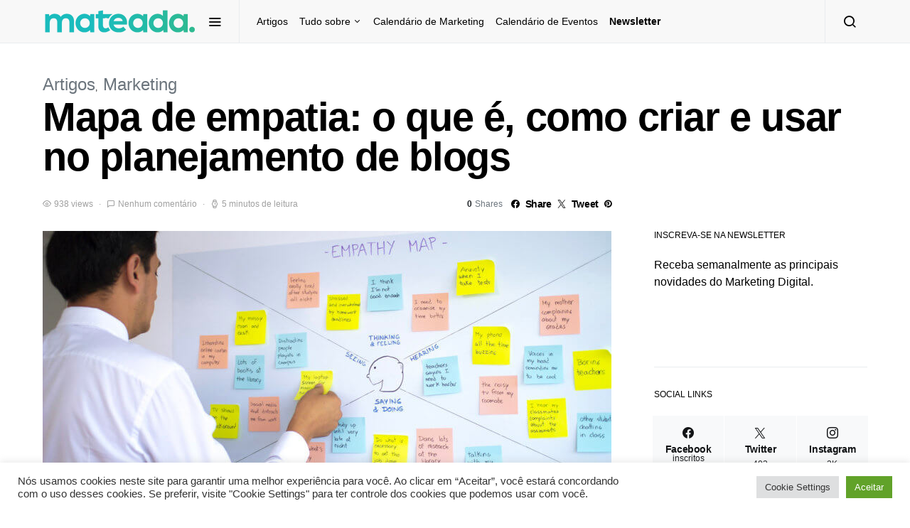

--- FILE ---
content_type: text/css
request_url: https://www.mateada.com/wp-content/litespeed/css/0a2d076e2b361075a0960a914498c65e.css?ver=3ef13
body_size: 9423
content:
.pk-social-links-wrap{--pk-social-link-color:#000000;--pk-social-links-label-color:rgba(0,0,0,.3);--pk-social-links-icon-color:inherit;--pk-social-links-title-color:inherit;--pk-social-nav-count-color:rgba(0,0,0,.5);--pk-social-bold-title-color:#000000;--pk-social-inverse-link-color:#FFFFFF;--pk-social-light-bg-link-background:#f8f9fa;--pk-social-light-bg-hover-color:#FFFFFF;--pk-social-light-bg-hover-title-color:#FFFFFF;--pk-social-light-bg-hover-label-color:rgba(255,255,255,.75);--pk-social-light-bg-hover-count-color:rgba(255,255,255,.75);--pk-social-bold-bg-link-color:#FFFFFF;--pk-social-dark-link-background:#000000;--pk-social-dark-link-color:#FFFFFF;--pk-social-dark-link-hover-background:#1a1919;--pk-social-light-rounded-icon-background:#f8f9fa;--pk-social-light-rounded-title-color:#000000;--pk-social-bold-rounded-icon-background:#f8f9fa;--pk-social-bold-rounded-icon-color:#FFFFFF;--pk-social-bold-rounded-title-color:#000000;--pk-social-dark-rounded-link-background:#000000;--pk-social-dark-rounded-link-color:#FFFFFF;--pk-social-dark-rounded-link-hover-background:#1a1919;--pk-social-links-title-font-size:0.875rem;--pk-social-vertical-icon-font-size:110%}.pk-social-links-items{display:flex;flex-wrap:wrap;margin:0 -.125rem}.pk-social-links-item{display:flex}.pk-social-links-item{padding:0 .125rem .125rem}.pk-social-links-item .pk-social-links-link{display:flex;flex-grow:1;flex-direction:column;align-items:center;height:100%;line-height:1;text-align:center;color:var(--pk-social-link-color);border:none!important;text-decoration:none!important;box-shadow:none!important;transition:background-color 0.2s}.pk-social-links-note{display:inline-block!important}.pk-social-links-note-icon:before{font-family:'powerkit-icons';font-size:1.125em;content:"\e946"}.pk-social-links-count,.pk-social-links-label,.pk-social-links-title{margin-top:.5rem}.pk-social-links-icon,.pk-social-links-count,.pk-social-links-label,.pk-social-links-title{transition:color 0.2s}.pk-social-links-title{transition:color 0.2s;white-space:nowrap;font-size:var(--pk-social-links-title-font-size)}.pk-social-links-label{color:var(--pk-social-links-label-color)}.pk-social-links-no-count .pk-social-links-count{display:none}.pk-social-links .pk-social-links-icon{color:var(--pk-social-links-icon-color)}.pk-social-links .pk-social-links-title{color:var(--pk-social-links-title-color)}.pk-social-links-twitter .pk-social-links-link:hover{color:#00aced}.pk-social-links-facebook .pk-social-links-link:hover{color:#3b5998}.pk-social-links-instagram .pk-social-links-link:hover{color:#675144}.pk-social-links-fb-messenger .pk-social-links-link:hover{color:#0084ff}.pk-social-links-youtube .pk-social-links-link:hover{color:red}.pk-social-links-vimeo .pk-social-links-link:hover{color:#00ADEF}.pk-social-links-soundcloud .pk-social-links-link:hover{color:#FE8336}.pk-social-links-spotify .pk-social-links-link:hover{color:#1ED760}.pk-social-links-dribbble .pk-social-links-link:hover{color:#EA4C89}.pk-social-links-behance .pk-social-links-link:hover{color:#115EFA}.pk-social-links-github .pk-social-links-link:hover{color:#010101}.pk-social-links-tumblr .pk-social-links-link:hover{color:#35455C}.pk-social-links-bloglovin .pk-social-links-link:hover{color:#00BDF4}.pk-social-links-linkedin .pk-social-links-link:hover{color:#007bb6}.pk-social-links-pinterest .pk-social-links-link:hover{color:#cb2027}.pk-social-links-stumbleupon .pk-social-links-link:hover{color:#eb4823}.pk-social-links-whatsapp .pk-social-links-link:hover{color:#29a628}.pk-social-links-telegram .pk-social-links-link:hover{color:#2ca5e0}.pk-social-links-line .pk-social-links-link:hover{color:#25af00}.pk-social-links-viber .pk-social-links-link:hover{color:#7b519d}.pk-social-links-pocket .pk-social-links-link:hover{color:#ef4056}.pk-social-links-messenger .pk-social-links-link:hover{color:#0084ff}.pk-social-links-ok .pk-social-links-link:hover{color:#EE8208}.pk-social-links-vk .pk-social-links-link:hover{color:#45668e}.pk-social-links-vkontakte .pk-social-links-link:hover{color:#45668e}.pk-social-links-xing .pk-social-links-link:hover{color:#006567}.pk-social-links-twitch .pk-social-links-link:hover{color:#4B367C}.pk-social-links-flickr .pk-social-links-link:hover{color:#FF1981}.pk-social-links-snapchat .pk-social-links-link:hover{color:#F0EC00}.pk-social-links-medium .pk-social-links-link:hover{color:#1f1f1f}.pk-social-links-reddit .pk-social-links-link:hover{color:#ff4500}.pk-social-links-wechat .pk-social-links-link:hover{color:#1AAD19}.pk-social-links-tiktok .pk-social-links-link:hover{color:#000}.pk-social-links-discord .pk-social-links-link:hover{color:#5b77b8}.pk-social-links-weibo .pk-social-links-link:hover{color:#D72829}.pk-social-links-android .pk-social-links-link:hover{color:#A4C639}.pk-social-links-apple .pk-social-links-link:hover{color:#444}.pk-social-links-yelp .pk-social-links-link:hover{color:#D32323}.pk-social-links-stackoverflow .pk-social-links-link:hover{color:#FE7A15}.pk-social-links-codepen .pk-social-links-link:hover{color:#000}.pk-social-links-gitlab .pk-social-links-link:hover{color:#E24329}.pk-social-links-freecodecamp .pk-social-links-link:hover{color:#006400}.pk-social-links-jsfiddle .pk-social-links-link:hover{color:#487AA2}.pk-social-links-bitbucket .pk-social-links-link:hover{color:#205081}.pk-social-links-foursquare .pk-social-links-link:hover{color:#2D5BE3}.pk-social-links-500px .pk-social-links-link:hover{color:#0099E5}.pk-social-links-delicious .pk-social-links-link:hover{color:#39F}.pk-social-links-deviantart .pk-social-links-link:hover{color:#05CC47}.pk-social-links-houzz .pk-social-links-link:hover{color:#7AC142}.pk-social-links-meetup .pk-social-links-link:hover{color:#EC1C40}.pk-social-links-producthunt .pk-social-links-link:hover{color:#DA552F}.pk-social-links-slideshare .pk-social-links-link:hover{color:#0077B5}.pk-social-links-tripadvisor .pk-social-links-link:hover{color:#589442}.pk-social-links-steam .pk-social-links-link:hover{color:#00ADEE}.pk-social-links-thumbtack .pk-social-links-link:hover{color:#1AA1D8}.pk-social-links-goodreads .pk-social-links-link:hover{color:#BAAC9A}.pk-social-links-mastodon .pk-social-links-link:hover{color:#3088D4}.pk-social-links-pixelfed .pk-social-links-link:hover{color:#F22349}.pk-social-links-microblog .pk-social-links-link:hover{color:#FD8308}.pk-social-links-googlenews .pk-social-links-link:hover{color:#4b8cf5}.pk-social-links-flipboard .pk-social-links-link:hover{color:#f52928}.pk-social-links-bluesky .pk-social-links-link:hover{color:#4f93f0}.pk-social-links-threads .pk-social-links-link:hover{color:#000}.pk-social-links-strava .pk-social-links-link:hover{color:#FC4C02}.pk-social-links-phone .pk-social-links-link:hover{color:#121212}.pk-social-links-mail .pk-social-links-link:hover{color:#121212}.pk-social-links-rss .pk-social-links-link:hover{color:orange}.pk-social-links-template-inline.pk-social-links-align-left .pk-social-links-items{justify-content:flex-start}.pk-social-links-template-inline.pk-social-links-align-center .pk-social-links-items{justify-content:center}.pk-social-links-template-inline.pk-social-links-align-right .pk-social-links-items{justify-content:flex-end}.pk-social-links-template-inline .pk-social-links-item{min-width:3rem}.pk-social-links-template-columns .pk-social-links-items{justify-content:flex-start}.pk-social-links-template-columns .pk-social-links-item{padding:0}.pk-social-links-template-columns .pk-social-links-link{padding:1rem .5rem!important}.pk-social-links-template-columns .pk-social-links-count+.pk-social-links-label{margin-top:0}.pk-social-links-template-col-2 .pk-social-links-item{flex:0 0 50%;max-width:50%}.pk-social-links-template-col-3 .pk-social-links-item{flex:0 0 33.3333333333%;max-width:33.3333333333%}.pk-social-links-template-col-4 .pk-social-links-item{flex:0 0 25%;max-width:25%}.pk-social-links-template-col-5 .pk-social-links-item{flex:0 0 20%;max-width:20%}.pk-social-links-template-col-6 .pk-social-links-item{flex:0 0 16.6666666667%;max-width:16.6666666667%}.pk-social-links-template-vertical .pk-social-links-items{display:block;margin:0}.pk-social-links-template-vertical .pk-social-links-item{padding:0}.pk-social-links-template-vertical .pk-social-links-item a{display:flex;flex-direction:row;align-items:center;justify-content:flex-start}.pk-social-links-template-vertical .pk-social-links-link{padding:.5rem 0}.pk-social-links-template-vertical .pk-social-links-item+.pk-social-links-item{margin-top:1px}.pk-social-links-template-vertical .pk-social-links-icon,.pk-social-links-template-vertical .pk-social-links-count,.pk-social-links-template-vertical .pk-social-links-label,.pk-social-links-template-vertical .pk-social-links-title{margin-top:0}.pk-social-links-template-vertical .pk-social-links-icon{display:flex;align-items:center;justify-content:center;width:1rem;height:1rem;font-size:var(--pk-social-vertical-icon-font-size);order:1}.pk-social-links-template-vertical .pk-social-links-title{margin-left:1rem;order:2}.pk-social-links-template-vertical .pk-social-links-label{margin-left:.5rem;order:3}.pk-social-links-template-vertical .pk-social-links-count{margin-left:auto;order:4}.pk-social-links-template-vertical .pk-social-links-count,.pk-social-links-template-vertical .pk-social-links-label{padding:0 .125rem}.pk-social-links-template-nav .pk-social-links-items{display:flex;flex-wrap:wrap;justify-content:flex-start;margin:0 -.225rem}.pk-social-links-template-nav .pk-social-links-item{padding:0 .225rem}.pk-social-links-template-nav .pk-social-links-item:not(:last-child){margin-right:.25rem}.pk-social-links-template-nav .pk-social-links-item a{display:flex;flex-direction:row;align-items:center;line-height:1}.pk-social-links-template-nav .pk-social-links-icon{margin-top:0}.pk-social-links-template-nav .pk-social-links-count,.pk-social-links-template-nav .pk-social-links-label,.pk-social-links-template-nav .pk-social-links-title{margin-top:0;margin-left:.25rem;transition:color 0.2s}.pk-social-links-template-nav .pk-social-links-count{color:var(--pk-social-nav-count-color)}.pk-social-links-scheme-bold .pk-social-links-link:hover .pk-social-links-title,.is-style-pk-social-links-bold .pk-social-links-link:hover .pk-social-links-title{color:var(--pk-social-bold-title-color)}.pk-social-links-scheme-bold .pk-social-links-twitter .pk-social-links-link{color:#00aced}.pk-social-links-scheme-bold .pk-social-links-twitter .pk-social-links-link:hover .pk-social-links-icon{color:#21c2ff}.is-style-pk-social-links-bold.cnvs-block-social-links .pk-social-links-twitter .pk-social-links-link{color:#00aced!important}.is-style-pk-social-links-bold.cnvs-block-social-links .pk-social-links-twitter .pk-social-links-link:hover .pk-social-links-icon{color:#21c2ff!important}.pk-social-links-scheme-bold .pk-social-links-facebook .pk-social-links-link{color:#3b5998}.pk-social-links-scheme-bold .pk-social-links-facebook .pk-social-links-link:hover .pk-social-links-icon{color:#4c70ba}.is-style-pk-social-links-bold.cnvs-block-social-links .pk-social-links-facebook .pk-social-links-link{color:#3b5998!important}.is-style-pk-social-links-bold.cnvs-block-social-links .pk-social-links-facebook .pk-social-links-link:hover .pk-social-links-icon{color:#4c70ba!important}.pk-social-links-scheme-bold .pk-social-links-instagram .pk-social-links-link{color:#675144}.pk-social-links-scheme-bold .pk-social-links-instagram .pk-social-links-link:hover .pk-social-links-icon{color:#866958}.is-style-pk-social-links-bold.cnvs-block-social-links .pk-social-links-instagram .pk-social-links-link{color:#675144!important}.is-style-pk-social-links-bold.cnvs-block-social-links .pk-social-links-instagram .pk-social-links-link:hover .pk-social-links-icon{color:#866958!important}.pk-social-links-scheme-bold .pk-social-links-fb-messenger .pk-social-links-link{color:#0084ff}.pk-social-links-scheme-bold .pk-social-links-fb-messenger .pk-social-links-link:hover .pk-social-links-icon{color:#339dff}.is-style-pk-social-links-bold.cnvs-block-social-links .pk-social-links-fb-messenger .pk-social-links-link{color:#0084ff!important}.is-style-pk-social-links-bold.cnvs-block-social-links .pk-social-links-fb-messenger .pk-social-links-link:hover .pk-social-links-icon{color:#339dff!important}.pk-social-links-scheme-bold .pk-social-links-youtube .pk-social-links-link{color:red}.pk-social-links-scheme-bold .pk-social-links-youtube .pk-social-links-link:hover .pk-social-links-icon{color:#f33}.is-style-pk-social-links-bold.cnvs-block-social-links .pk-social-links-youtube .pk-social-links-link{color:#ff0000!important}.is-style-pk-social-links-bold.cnvs-block-social-links .pk-social-links-youtube .pk-social-links-link:hover .pk-social-links-icon{color:#ff3333!important}.pk-social-links-scheme-bold .pk-social-links-vimeo .pk-social-links-link{color:#00ADEF}.pk-social-links-scheme-bold .pk-social-links-vimeo .pk-social-links-link:hover .pk-social-links-icon{color:#23c2ff}.is-style-pk-social-links-bold.cnvs-block-social-links .pk-social-links-vimeo .pk-social-links-link{color:#00ADEF!important}.is-style-pk-social-links-bold.cnvs-block-social-links .pk-social-links-vimeo .pk-social-links-link:hover .pk-social-links-icon{color:#23c2ff!important}.pk-social-links-scheme-bold .pk-social-links-soundcloud .pk-social-links-link{color:#FE8336}.pk-social-links-scheme-bold .pk-social-links-soundcloud .pk-social-links-link:hover .pk-social-links-icon{color:#fea269}.is-style-pk-social-links-bold.cnvs-block-social-links .pk-social-links-soundcloud .pk-social-links-link{color:#FE8336!important}.is-style-pk-social-links-bold.cnvs-block-social-links .pk-social-links-soundcloud .pk-social-links-link:hover .pk-social-links-icon{color:#fea269!important}.pk-social-links-scheme-bold .pk-social-links-spotify .pk-social-links-link{color:#1ED760}.pk-social-links-scheme-bold .pk-social-links-spotify .pk-social-links-link:hover .pk-social-links-icon{color:#43e57d}.is-style-pk-social-links-bold.cnvs-block-social-links .pk-social-links-spotify .pk-social-links-link{color:#1ED760!important}.is-style-pk-social-links-bold.cnvs-block-social-links .pk-social-links-spotify .pk-social-links-link:hover .pk-social-links-icon{color:#43e57d!important}.pk-social-links-scheme-bold .pk-social-links-dribbble .pk-social-links-link{color:#EA4C89}.pk-social-links-scheme-bold .pk-social-links-dribbble .pk-social-links-link:hover .pk-social-links-icon{color:#ef7aa7}.is-style-pk-social-links-bold.cnvs-block-social-links .pk-social-links-dribbble .pk-social-links-link{color:#EA4C89!important}.is-style-pk-social-links-bold.cnvs-block-social-links .pk-social-links-dribbble .pk-social-links-link:hover .pk-social-links-icon{color:#ef7aa7!important}.pk-social-links-scheme-bold .pk-social-links-behance .pk-social-links-link{color:#115EFA}.pk-social-links-scheme-bold .pk-social-links-behance .pk-social-links-link:hover .pk-social-links-icon{color:#4380fb}.is-style-pk-social-links-bold.cnvs-block-social-links .pk-social-links-behance .pk-social-links-link{color:#115EFA!important}.is-style-pk-social-links-bold.cnvs-block-social-links .pk-social-links-behance .pk-social-links-link:hover .pk-social-links-icon{color:#4380fb!important}.pk-social-links-scheme-bold .pk-social-links-github .pk-social-links-link{color:#010101}.pk-social-links-scheme-bold .pk-social-links-github .pk-social-links-link:hover .pk-social-links-icon{color:#1b1a1a}.is-style-pk-social-links-bold.cnvs-block-social-links .pk-social-links-github .pk-social-links-link{color:#010101!important}.is-style-pk-social-links-bold.cnvs-block-social-links .pk-social-links-github .pk-social-links-link:hover .pk-social-links-icon{color:#1b1a1a!important}.pk-social-links-scheme-bold .pk-social-links-tumblr .pk-social-links-link{color:#35455C}.pk-social-links-scheme-bold .pk-social-links-tumblr .pk-social-links-link:hover .pk-social-links-icon{color:#485d7c}.is-style-pk-social-links-bold.cnvs-block-social-links .pk-social-links-tumblr .pk-social-links-link{color:#35455C!important}.is-style-pk-social-links-bold.cnvs-block-social-links .pk-social-links-tumblr .pk-social-links-link:hover .pk-social-links-icon{color:#485d7c!important}.pk-social-links-scheme-bold .pk-social-links-bloglovin .pk-social-links-link{color:#00BDF4}.pk-social-links-scheme-bold .pk-social-links-bloglovin .pk-social-links-link:hover .pk-social-links-icon{color:#28cfff}.is-style-pk-social-links-bold.cnvs-block-social-links .pk-social-links-bloglovin .pk-social-links-link{color:#00BDF4!important}.is-style-pk-social-links-bold.cnvs-block-social-links .pk-social-links-bloglovin .pk-social-links-link:hover .pk-social-links-icon{color:#28cfff!important}.pk-social-links-scheme-bold .pk-social-links-linkedin .pk-social-links-link{color:#007bb6}.pk-social-links-scheme-bold .pk-social-links-linkedin .pk-social-links-link:hover .pk-social-links-icon{color:#009de9}.is-style-pk-social-links-bold.cnvs-block-social-links .pk-social-links-linkedin .pk-social-links-link{color:#007bb6!important}.is-style-pk-social-links-bold.cnvs-block-social-links .pk-social-links-linkedin .pk-social-links-link:hover .pk-social-links-icon{color:#009de9!important}.pk-social-links-scheme-bold .pk-social-links-pinterest .pk-social-links-link{color:#cb2027}.pk-social-links-scheme-bold .pk-social-links-pinterest .pk-social-links-link:hover .pk-social-links-icon{color:#e03e44}.is-style-pk-social-links-bold.cnvs-block-social-links .pk-social-links-pinterest .pk-social-links-link{color:#cb2027!important}.is-style-pk-social-links-bold.cnvs-block-social-links .pk-social-links-pinterest .pk-social-links-link:hover .pk-social-links-icon{color:#e03e44!important}.pk-social-links-scheme-bold .pk-social-links-stumbleupon .pk-social-links-link{color:#eb4823}.pk-social-links-scheme-bold .pk-social-links-stumbleupon .pk-social-links-link:hover .pk-social-links-icon{color:#ef6f52}.is-style-pk-social-links-bold.cnvs-block-social-links .pk-social-links-stumbleupon .pk-social-links-link{color:#eb4823!important}.is-style-pk-social-links-bold.cnvs-block-social-links .pk-social-links-stumbleupon .pk-social-links-link:hover .pk-social-links-icon{color:#ef6f52!important}.pk-social-links-scheme-bold .pk-social-links-whatsapp .pk-social-links-link{color:#29a628}.pk-social-links-scheme-bold .pk-social-links-whatsapp .pk-social-links-link:hover .pk-social-links-icon{color:#34ce33}.is-style-pk-social-links-bold.cnvs-block-social-links .pk-social-links-whatsapp .pk-social-links-link{color:#29a628!important}.is-style-pk-social-links-bold.cnvs-block-social-links .pk-social-links-whatsapp .pk-social-links-link:hover .pk-social-links-icon{color:#34ce33!important}.pk-social-links-scheme-bold .pk-social-links-telegram .pk-social-links-link{color:#2ca5e0}.pk-social-links-scheme-bold .pk-social-links-telegram .pk-social-links-link:hover .pk-social-links-icon{color:#58b8e7}.is-style-pk-social-links-bold.cnvs-block-social-links .pk-social-links-telegram .pk-social-links-link{color:#2ca5e0!important}.is-style-pk-social-links-bold.cnvs-block-social-links .pk-social-links-telegram .pk-social-links-link:hover .pk-social-links-icon{color:#58b8e7!important}.pk-social-links-scheme-bold .pk-social-links-line .pk-social-links-link{color:#25af00}.pk-social-links-scheme-bold .pk-social-links-line .pk-social-links-link:hover .pk-social-links-icon{color:#30e200}.is-style-pk-social-links-bold.cnvs-block-social-links .pk-social-links-line .pk-social-links-link{color:#25af00!important}.is-style-pk-social-links-bold.cnvs-block-social-links .pk-social-links-line .pk-social-links-link:hover .pk-social-links-icon{color:#30e200!important}.pk-social-links-scheme-bold .pk-social-links-viber .pk-social-links-link{color:#7b519d}.pk-social-links-scheme-bold .pk-social-links-viber .pk-social-links-link:hover .pk-social-links-icon{color:#946db4}.is-style-pk-social-links-bold.cnvs-block-social-links .pk-social-links-viber .pk-social-links-link{color:#7b519d!important}.is-style-pk-social-links-bold.cnvs-block-social-links .pk-social-links-viber .pk-social-links-link:hover .pk-social-links-icon{color:#946db4!important}.pk-social-links-scheme-bold .pk-social-links-pocket .pk-social-links-link{color:#ef4056}.pk-social-links-scheme-bold .pk-social-links-pocket .pk-social-links-link:hover .pk-social-links-icon{color:#f36f80}.is-style-pk-social-links-bold.cnvs-block-social-links .pk-social-links-pocket .pk-social-links-link{color:#ef4056!important}.is-style-pk-social-links-bold.cnvs-block-social-links .pk-social-links-pocket .pk-social-links-link:hover .pk-social-links-icon{color:#f36f80!important}.pk-social-links-scheme-bold .pk-social-links-messenger .pk-social-links-link{color:#0084ff}.pk-social-links-scheme-bold .pk-social-links-messenger .pk-social-links-link:hover .pk-social-links-icon{color:#339dff}.is-style-pk-social-links-bold.cnvs-block-social-links .pk-social-links-messenger .pk-social-links-link{color:#0084ff!important}.is-style-pk-social-links-bold.cnvs-block-social-links .pk-social-links-messenger .pk-social-links-link:hover .pk-social-links-icon{color:#339dff!important}.pk-social-links-scheme-bold .pk-social-links-ok .pk-social-links-link{color:#EE8208}.pk-social-links-scheme-bold .pk-social-links-ok .pk-social-links-link:hover .pk-social-links-icon{color:#f89b31}.is-style-pk-social-links-bold.cnvs-block-social-links .pk-social-links-ok .pk-social-links-link{color:#EE8208!important}.is-style-pk-social-links-bold.cnvs-block-social-links .pk-social-links-ok .pk-social-links-link:hover .pk-social-links-icon{color:#f89b31!important}.pk-social-links-scheme-bold .pk-social-links-vk .pk-social-links-link{color:#45668e}.pk-social-links-scheme-bold .pk-social-links-vk .pk-social-links-link:hover .pk-social-links-icon{color:#587fae}.is-style-pk-social-links-bold.cnvs-block-social-links .pk-social-links-vk .pk-social-links-link{color:#45668e!important}.is-style-pk-social-links-bold.cnvs-block-social-links .pk-social-links-vk .pk-social-links-link:hover .pk-social-links-icon{color:#587fae!important}.pk-social-links-scheme-bold .pk-social-links-vkontakte .pk-social-links-link{color:#45668e}.pk-social-links-scheme-bold .pk-social-links-vkontakte .pk-social-links-link:hover .pk-social-links-icon{color:#587fae}.is-style-pk-social-links-bold.cnvs-block-social-links .pk-social-links-vkontakte .pk-social-links-link{color:#45668e!important}.is-style-pk-social-links-bold.cnvs-block-social-links .pk-social-links-vkontakte .pk-social-links-link:hover .pk-social-links-icon{color:#587fae!important}.pk-social-links-scheme-bold .pk-social-links-xing .pk-social-links-link{color:#006567}.pk-social-links-scheme-bold .pk-social-links-xing .pk-social-links-link:hover .pk-social-links-icon{color:#00979a}.is-style-pk-social-links-bold.cnvs-block-social-links .pk-social-links-xing .pk-social-links-link{color:#006567!important}.is-style-pk-social-links-bold.cnvs-block-social-links .pk-social-links-xing .pk-social-links-link:hover .pk-social-links-icon{color:#00979a!important}.pk-social-links-scheme-bold .pk-social-links-twitch .pk-social-links-link{color:#4B367C}.pk-social-links-scheme-bold .pk-social-links-twitch .pk-social-links-link:hover .pk-social-links-icon{color:#6045a0}.is-style-pk-social-links-bold.cnvs-block-social-links .pk-social-links-twitch .pk-social-links-link{color:#4B367C!important}.is-style-pk-social-links-bold.cnvs-block-social-links .pk-social-links-twitch .pk-social-links-link:hover .pk-social-links-icon{color:#6045a0!important}.pk-social-links-scheme-bold .pk-social-links-flickr .pk-social-links-link{color:#FF1981}.pk-social-links-scheme-bold .pk-social-links-flickr .pk-social-links-link:hover .pk-social-links-icon{color:#ff4c9d}.is-style-pk-social-links-bold.cnvs-block-social-links .pk-social-links-flickr .pk-social-links-link{color:#FF1981!important}.is-style-pk-social-links-bold.cnvs-block-social-links .pk-social-links-flickr .pk-social-links-link:hover .pk-social-links-icon{color:#ff4c9d!important}.pk-social-links-scheme-bold .pk-social-links-snapchat .pk-social-links-link{color:#F0EC00}.pk-social-links-scheme-bold .pk-social-links-snapchat .pk-social-links-link:hover .pk-social-links-icon{color:#fffb24}.is-style-pk-social-links-bold.cnvs-block-social-links .pk-social-links-snapchat .pk-social-links-link{color:#F0EC00!important}.is-style-pk-social-links-bold.cnvs-block-social-links .pk-social-links-snapchat .pk-social-links-link:hover .pk-social-links-icon{color:#fffb24!important}.pk-social-links-scheme-bold .pk-social-links-medium .pk-social-links-link{color:#1f1f1f}.pk-social-links-scheme-bold .pk-social-links-medium .pk-social-links-link:hover .pk-social-links-icon{color:#393838}.is-style-pk-social-links-bold.cnvs-block-social-links .pk-social-links-medium .pk-social-links-link{color:#1f1f1f!important}.is-style-pk-social-links-bold.cnvs-block-social-links .pk-social-links-medium .pk-social-links-link:hover .pk-social-links-icon{color:#393838!important}.pk-social-links-scheme-bold .pk-social-links-reddit .pk-social-links-link{color:#ff4500}.pk-social-links-scheme-bold .pk-social-links-reddit .pk-social-links-link:hover .pk-social-links-icon{color:#ff6a33}.is-style-pk-social-links-bold.cnvs-block-social-links .pk-social-links-reddit .pk-social-links-link{color:#ff4500!important}.is-style-pk-social-links-bold.cnvs-block-social-links .pk-social-links-reddit .pk-social-links-link:hover .pk-social-links-icon{color:#ff6a33!important}.pk-social-links-scheme-bold .pk-social-links-wechat .pk-social-links-link{color:#1AAD19}.pk-social-links-scheme-bold .pk-social-links-wechat .pk-social-links-link:hover .pk-social-links-icon{color:#21da1f}.is-style-pk-social-links-bold.cnvs-block-social-links .pk-social-links-wechat .pk-social-links-link{color:#1AAD19!important}.is-style-pk-social-links-bold.cnvs-block-social-links .pk-social-links-wechat .pk-social-links-link:hover .pk-social-links-icon{color:#21da1f!important}.pk-social-links-scheme-bold .pk-social-links-tiktok .pk-social-links-link{color:#000}.pk-social-links-scheme-bold .pk-social-links-tiktok .pk-social-links-link:hover .pk-social-links-icon{color:#1a1919}.is-style-pk-social-links-bold.cnvs-block-social-links .pk-social-links-tiktok .pk-social-links-link{color:#000000!important}.is-style-pk-social-links-bold.cnvs-block-social-links .pk-social-links-tiktok .pk-social-links-link:hover .pk-social-links-icon{color:#1a1919!important}.pk-social-links-scheme-bold .pk-social-links-discord .pk-social-links-link{color:#5b77b8}.pk-social-links-scheme-bold .pk-social-links-discord .pk-social-links-link:hover .pk-social-links-icon{color:#7f95c7}.is-style-pk-social-links-bold.cnvs-block-social-links .pk-social-links-discord .pk-social-links-link{color:#5b77b8!important}.is-style-pk-social-links-bold.cnvs-block-social-links .pk-social-links-discord .pk-social-links-link:hover .pk-social-links-icon{color:#7f95c7!important}.pk-social-links-scheme-bold .pk-social-links-weibo .pk-social-links-link{color:#D72829}.pk-social-links-scheme-bold .pk-social-links-weibo .pk-social-links-link:hover .pk-social-links-icon{color:#df5354}.is-style-pk-social-links-bold.cnvs-block-social-links .pk-social-links-weibo .pk-social-links-link{color:#D72829!important}.is-style-pk-social-links-bold.cnvs-block-social-links .pk-social-links-weibo .pk-social-links-link:hover .pk-social-links-icon{color:#df5354!important}.pk-social-links-scheme-bold .pk-social-links-android .pk-social-links-link{color:#A4C639}.pk-social-links-scheme-bold .pk-social-links-android .pk-social-links-link:hover .pk-social-links-icon{color:#b6d161}.is-style-pk-social-links-bold.cnvs-block-social-links .pk-social-links-android .pk-social-links-link{color:#A4C639!important}.is-style-pk-social-links-bold.cnvs-block-social-links .pk-social-links-android .pk-social-links-link:hover .pk-social-links-icon{color:#b6d161!important}.pk-social-links-scheme-bold .pk-social-links-apple .pk-social-links-link{color:#444}.pk-social-links-scheme-bold .pk-social-links-apple .pk-social-links-link:hover .pk-social-links-icon{color:#5e5d5d}.is-style-pk-social-links-bold.cnvs-block-social-links .pk-social-links-apple .pk-social-links-link{color:#444444!important}.is-style-pk-social-links-bold.cnvs-block-social-links .pk-social-links-apple .pk-social-links-link:hover .pk-social-links-icon{color:#5e5d5d!important}.pk-social-links-scheme-bold .pk-social-links-yelp .pk-social-links-link{color:#D32323}.pk-social-links-scheme-bold .pk-social-links-yelp .pk-social-links-link:hover .pk-social-links-icon{color:#e14848}.is-style-pk-social-links-bold.cnvs-block-social-links .pk-social-links-yelp .pk-social-links-link{color:#D32323!important}.is-style-pk-social-links-bold.cnvs-block-social-links .pk-social-links-yelp .pk-social-links-link:hover .pk-social-links-icon{color:#e14848!important}.pk-social-links-scheme-bold .pk-social-links-stackoverflow .pk-social-links-link{color:#FE7A15}.pk-social-links-scheme-bold .pk-social-links-stackoverflow .pk-social-links-link:hover .pk-social-links-icon{color:#fe9748}.is-style-pk-social-links-bold.cnvs-block-social-links .pk-social-links-stackoverflow .pk-social-links-link{color:#FE7A15!important}.is-style-pk-social-links-bold.cnvs-block-social-links .pk-social-links-stackoverflow .pk-social-links-link:hover .pk-social-links-icon{color:#fe9748!important}.pk-social-links-scheme-bold .pk-social-links-codepen .pk-social-links-link{color:#000}.pk-social-links-scheme-bold .pk-social-links-codepen .pk-social-links-link:hover .pk-social-links-icon{color:#1a1919}.is-style-pk-social-links-bold.cnvs-block-social-links .pk-social-links-codepen .pk-social-links-link{color:#000000!important}.is-style-pk-social-links-bold.cnvs-block-social-links .pk-social-links-codepen .pk-social-links-link:hover .pk-social-links-icon{color:#1a1919!important}.pk-social-links-scheme-bold .pk-social-links-gitlab .pk-social-links-link{color:#E24329}.pk-social-links-scheme-bold .pk-social-links-gitlab .pk-social-links-link:hover .pk-social-links-icon{color:#e86a56}.is-style-pk-social-links-bold.cnvs-block-social-links .pk-social-links-gitlab .pk-social-links-link{color:#E24329!important}.is-style-pk-social-links-bold.cnvs-block-social-links .pk-social-links-gitlab .pk-social-links-link:hover .pk-social-links-icon{color:#e86a56!important}.pk-social-links-scheme-bold .pk-social-links-freecodecamp .pk-social-links-link{color:#006400}.pk-social-links-scheme-bold .pk-social-links-freecodecamp .pk-social-links-link:hover .pk-social-links-icon{color:#009700}.is-style-pk-social-links-bold.cnvs-block-social-links .pk-social-links-freecodecamp .pk-social-links-link{color:#006400!important}.is-style-pk-social-links-bold.cnvs-block-social-links .pk-social-links-freecodecamp .pk-social-links-link:hover .pk-social-links-icon{color:#009700!important}.pk-social-links-scheme-bold .pk-social-links-jsfiddle .pk-social-links-link{color:#487AA2}.pk-social-links-scheme-bold .pk-social-links-jsfiddle .pk-social-links-link:hover .pk-social-links-icon{color:#6393ba}.is-style-pk-social-links-bold.cnvs-block-social-links .pk-social-links-jsfiddle .pk-social-links-link{color:#487AA2!important}.is-style-pk-social-links-bold.cnvs-block-social-links .pk-social-links-jsfiddle .pk-social-links-link:hover .pk-social-links-icon{color:#6393ba!important}.pk-social-links-scheme-bold .pk-social-links-bitbucket .pk-social-links-link{color:#205081}.pk-social-links-scheme-bold .pk-social-links-bitbucket .pk-social-links-link:hover .pk-social-links-icon{color:#2a69aa}.is-style-pk-social-links-bold.cnvs-block-social-links .pk-social-links-bitbucket .pk-social-links-link{color:#205081!important}.is-style-pk-social-links-bold.cnvs-block-social-links .pk-social-links-bitbucket .pk-social-links-link:hover .pk-social-links-icon{color:#2a69aa!important}.pk-social-links-scheme-bold .pk-social-links-foursquare .pk-social-links-link{color:#2D5BE3}.pk-social-links-scheme-bold .pk-social-links-foursquare .pk-social-links-link:hover .pk-social-links-icon{color:#5a7ee9}.is-style-pk-social-links-bold.cnvs-block-social-links .pk-social-links-foursquare .pk-social-links-link{color:#2D5BE3!important}.is-style-pk-social-links-bold.cnvs-block-social-links .pk-social-links-foursquare .pk-social-links-link:hover .pk-social-links-icon{color:#5a7ee9!important}.pk-social-links-scheme-bold .pk-social-links-500px .pk-social-links-link{color:#0099E5}.pk-social-links-scheme-bold .pk-social-links-500px .pk-social-links-link:hover .pk-social-links-icon{color:#19b3ff}.is-style-pk-social-links-bold.cnvs-block-social-links .pk-social-links-500px .pk-social-links-link{color:#0099E5!important}.is-style-pk-social-links-bold.cnvs-block-social-links .pk-social-links-500px .pk-social-links-link:hover .pk-social-links-icon{color:#19b3ff!important}.pk-social-links-scheme-bold .pk-social-links-delicious .pk-social-links-link{color:#39F}.pk-social-links-scheme-bold .pk-social-links-delicious .pk-social-links-link:hover .pk-social-links-icon{color:#66b3ff}.is-style-pk-social-links-bold.cnvs-block-social-links .pk-social-links-delicious .pk-social-links-link{color:#3399FF!important}.is-style-pk-social-links-bold.cnvs-block-social-links .pk-social-links-delicious .pk-social-links-link:hover .pk-social-links-icon{color:#66b3ff!important}.pk-social-links-scheme-bold .pk-social-links-deviantart .pk-social-links-link{color:#05CC47}.pk-social-links-scheme-bold .pk-social-links-deviantart .pk-social-links-link:hover .pk-social-links-icon{color:#0bf95a}.is-style-pk-social-links-bold.cnvs-block-social-links .pk-social-links-deviantart .pk-social-links-link{color:#05CC47!important}.is-style-pk-social-links-bold.cnvs-block-social-links .pk-social-links-deviantart .pk-social-links-link:hover .pk-social-links-icon{color:#0bf95a!important}.pk-social-links-scheme-bold .pk-social-links-houzz .pk-social-links-link{color:#7AC142}.pk-social-links-scheme-bold .pk-social-links-houzz .pk-social-links-link:hover .pk-social-links-icon{color:#95ce68}.is-style-pk-social-links-bold.cnvs-block-social-links .pk-social-links-houzz .pk-social-links-link{color:#7AC142!important}.is-style-pk-social-links-bold.cnvs-block-social-links .pk-social-links-houzz .pk-social-links-link:hover .pk-social-links-icon{color:#95ce68!important}.pk-social-links-scheme-bold .pk-social-links-meetup .pk-social-links-link{color:#EC1C40}.pk-social-links-scheme-bold .pk-social-links-meetup .pk-social-links-link:hover .pk-social-links-icon{color:#f04b68}.is-style-pk-social-links-bold.cnvs-block-social-links .pk-social-links-meetup .pk-social-links-link{color:#EC1C40!important}.is-style-pk-social-links-bold.cnvs-block-social-links .pk-social-links-meetup .pk-social-links-link:hover .pk-social-links-icon{color:#f04b68!important}.pk-social-links-scheme-bold .pk-social-links-producthunt .pk-social-links-link{color:#DA552F}.pk-social-links-scheme-bold .pk-social-links-producthunt .pk-social-links-link:hover .pk-social-links-icon{color:#e2785a}.is-style-pk-social-links-bold.cnvs-block-social-links .pk-social-links-producthunt .pk-social-links-link{color:#DA552F!important}.is-style-pk-social-links-bold.cnvs-block-social-links .pk-social-links-producthunt .pk-social-links-link:hover .pk-social-links-icon{color:#e2785a!important}.pk-social-links-scheme-bold .pk-social-links-slideshare .pk-social-links-link{color:#0077B5}.pk-social-links-scheme-bold .pk-social-links-slideshare .pk-social-links-link:hover .pk-social-links-icon{color:#0099e8}.is-style-pk-social-links-bold.cnvs-block-social-links .pk-social-links-slideshare .pk-social-links-link{color:#0077B5!important}.is-style-pk-social-links-bold.cnvs-block-social-links .pk-social-links-slideshare .pk-social-links-link:hover .pk-social-links-icon{color:#0099e8!important}.pk-social-links-scheme-bold .pk-social-links-tripadvisor .pk-social-links-link{color:#589442}.pk-social-links-scheme-bold .pk-social-links-tripadvisor .pk-social-links-link:hover .pk-social-links-icon{color:#6fb356}.is-style-pk-social-links-bold.cnvs-block-social-links .pk-social-links-tripadvisor .pk-social-links-link{color:#589442!important}.is-style-pk-social-links-bold.cnvs-block-social-links .pk-social-links-tripadvisor .pk-social-links-link:hover .pk-social-links-icon{color:#6fb356!important}.pk-social-links-scheme-bold .pk-social-links-steam .pk-social-links-link{color:#00ADEE}.pk-social-links-scheme-bold .pk-social-links-steam .pk-social-links-link:hover .pk-social-links-icon{color:#22c3ff}.is-style-pk-social-links-bold.cnvs-block-social-links .pk-social-links-steam .pk-social-links-link{color:#00ADEE!important}.is-style-pk-social-links-bold.cnvs-block-social-links .pk-social-links-steam .pk-social-links-link:hover .pk-social-links-icon{color:#22c3ff!important}.pk-social-links-scheme-bold .pk-social-links-thumbtack .pk-social-links-link{color:#1AA1D8}.pk-social-links-scheme-bold .pk-social-links-thumbtack .pk-social-links-link:hover .pk-social-links-icon{color:#3db6e8}.is-style-pk-social-links-bold.cnvs-block-social-links .pk-social-links-thumbtack .pk-social-links-link{color:#1AA1D8!important}.is-style-pk-social-links-bold.cnvs-block-social-links .pk-social-links-thumbtack .pk-social-links-link:hover .pk-social-links-icon{color:#3db6e8!important}.pk-social-links-scheme-bold .pk-social-links-goodreads .pk-social-links-link{color:#BAAC9A}.pk-social-links-scheme-bold .pk-social-links-goodreads .pk-social-links-link:hover .pk-social-links-icon{color:#cfc5b8}.is-style-pk-social-links-bold.cnvs-block-social-links .pk-social-links-goodreads .pk-social-links-link{color:#BAAC9A!important}.is-style-pk-social-links-bold.cnvs-block-social-links .pk-social-links-goodreads .pk-social-links-link:hover .pk-social-links-icon{color:#cfc5b8!important}.pk-social-links-scheme-bold .pk-social-links-mastodon .pk-social-links-link{color:#3088D4}.pk-social-links-scheme-bold .pk-social-links-mastodon .pk-social-links-link:hover .pk-social-links-icon{color:#5aa0dd}.is-style-pk-social-links-bold.cnvs-block-social-links .pk-social-links-mastodon .pk-social-links-link{color:#3088D4!important}.is-style-pk-social-links-bold.cnvs-block-social-links .pk-social-links-mastodon .pk-social-links-link:hover .pk-social-links-icon{color:#5aa0dd!important}.pk-social-links-scheme-bold .pk-social-links-pixelfed .pk-social-links-link{color:#F22349}.pk-social-links-scheme-bold .pk-social-links-pixelfed .pk-social-links-link:hover .pk-social-links-icon{color:#f55371}.is-style-pk-social-links-bold.cnvs-block-social-links .pk-social-links-pixelfed .pk-social-links-link{color:#F22349!important}.is-style-pk-social-links-bold.cnvs-block-social-links .pk-social-links-pixelfed .pk-social-links-link:hover .pk-social-links-icon{color:#f55371!important}.pk-social-links-scheme-bold .pk-social-links-microblog .pk-social-links-link{color:#FD8308}.pk-social-links-scheme-bold .pk-social-links-microblog .pk-social-links-link:hover .pk-social-links-icon{color:#fd9c3b}.is-style-pk-social-links-bold.cnvs-block-social-links .pk-social-links-microblog .pk-social-links-link{color:#FD8308!important}.is-style-pk-social-links-bold.cnvs-block-social-links .pk-social-links-microblog .pk-social-links-link:hover .pk-social-links-icon{color:#fd9c3b!important}.pk-social-links-scheme-bold .pk-social-links-googlenews .pk-social-links-link{color:#4b8cf5}.pk-social-links-scheme-bold .pk-social-links-googlenews .pk-social-links-link:hover .pk-social-links-icon{color:#7babf8}.is-style-pk-social-links-bold.cnvs-block-social-links .pk-social-links-googlenews .pk-social-links-link{color:#4b8cf5!important}.is-style-pk-social-links-bold.cnvs-block-social-links .pk-social-links-googlenews .pk-social-links-link:hover .pk-social-links-icon{color:#7babf8!important}.pk-social-links-scheme-bold .pk-social-links-flipboard .pk-social-links-link{color:#f52928}.pk-social-links-scheme-bold .pk-social-links-flipboard .pk-social-links-link:hover .pk-social-links-icon{color:#f75a59}.is-style-pk-social-links-bold.cnvs-block-social-links .pk-social-links-flipboard .pk-social-links-link{color:#f52928!important}.is-style-pk-social-links-bold.cnvs-block-social-links .pk-social-links-flipboard .pk-social-links-link:hover .pk-social-links-icon{color:#f75a59!important}.pk-social-links-scheme-bold .pk-social-links-bluesky .pk-social-links-link{color:#4f93f0}.pk-social-links-scheme-bold .pk-social-links-bluesky .pk-social-links-link:hover .pk-social-links-icon{color:#7eb0f4}.is-style-pk-social-links-bold.cnvs-block-social-links .pk-social-links-bluesky .pk-social-links-link{color:#4f93f0!important}.is-style-pk-social-links-bold.cnvs-block-social-links .pk-social-links-bluesky .pk-social-links-link:hover .pk-social-links-icon{color:#7eb0f4!important}.pk-social-links-scheme-bold .pk-social-links-threads .pk-social-links-link{color:#000}.pk-social-links-scheme-bold .pk-social-links-threads .pk-social-links-link:hover .pk-social-links-icon{color:#1a1919}.is-style-pk-social-links-bold.cnvs-block-social-links .pk-social-links-threads .pk-social-links-link{color:#000000!important}.is-style-pk-social-links-bold.cnvs-block-social-links .pk-social-links-threads .pk-social-links-link:hover .pk-social-links-icon{color:#1a1919!important}.pk-social-links-scheme-bold .pk-social-links-strava .pk-social-links-link{color:#FC4C02}.pk-social-links-scheme-bold .pk-social-links-strava .pk-social-links-link:hover .pk-social-links-icon{color:#fd6f34}.is-style-pk-social-links-bold.cnvs-block-social-links .pk-social-links-strava .pk-social-links-link{color:#FC4C02!important}.is-style-pk-social-links-bold.cnvs-block-social-links .pk-social-links-strava .pk-social-links-link:hover .pk-social-links-icon{color:#fd6f34!important}.pk-social-links-scheme-bold .pk-social-links-phone .pk-social-links-link{color:#121212}.pk-social-links-scheme-bold .pk-social-links-phone .pk-social-links-link:hover .pk-social-links-icon{color:#2c2b2b}.is-style-pk-social-links-bold.cnvs-block-social-links .pk-social-links-phone .pk-social-links-link{color:#121212!important}.is-style-pk-social-links-bold.cnvs-block-social-links .pk-social-links-phone .pk-social-links-link:hover .pk-social-links-icon{color:#2c2b2b!important}.pk-social-links-scheme-bold .pk-social-links-mail .pk-social-links-link{color:#121212}.pk-social-links-scheme-bold .pk-social-links-mail .pk-social-links-link:hover .pk-social-links-icon{color:#2c2b2b}.is-style-pk-social-links-bold.cnvs-block-social-links .pk-social-links-mail .pk-social-links-link{color:#121212!important}.is-style-pk-social-links-bold.cnvs-block-social-links .pk-social-links-mail .pk-social-links-link:hover .pk-social-links-icon{color:#2c2b2b!important}.pk-social-links-scheme-bold .pk-social-links-rss .pk-social-links-link{color:orange}.pk-social-links-scheme-bold .pk-social-links-rss .pk-social-links-link:hover .pk-social-links-icon{color:#ffb733}.is-style-pk-social-links-bold.cnvs-block-social-links .pk-social-links-rss .pk-social-links-link{color:#FFA500!important}.is-style-pk-social-links-bold.cnvs-block-social-links .pk-social-links-rss .pk-social-links-link:hover .pk-social-links-icon{color:#ffb733!important}.pk-social-links-scheme-inverse .pk-social-links-items .pk-social-links-link,.is-style-pk-social-links-inverse .pk-social-links-items .pk-social-links-link{color:var(--pk-social-inverse-link-color)!important}.pk-social-links-scheme-inverse .pk-social-links-items .pk-social-links-link .pk-social-links-icon,.pk-social-links-scheme-inverse .pk-social-links-items .pk-social-links-link .pk-social-links-title,.pk-social-links-scheme-inverse .pk-social-links-items .pk-social-links-link .pk-social-links-label,.pk-social-links-scheme-inverse .pk-social-links-items .pk-social-links-link .pk-social-links-count,.is-style-pk-social-links-inverse .pk-social-links-items .pk-social-links-link .pk-social-links-icon,.is-style-pk-social-links-inverse .pk-social-links-items .pk-social-links-link .pk-social-links-title,.is-style-pk-social-links-inverse .pk-social-links-items .pk-social-links-link .pk-social-links-label,.is-style-pk-social-links-inverse .pk-social-links-items .pk-social-links-link .pk-social-links-count{color:inherit!important}.is-style-pk-social-links-inverse.cnvs-block-social-links .pk-social-links-twitter .pk-social-links-link:hover .pk-social-links-icon{color:#00aced!important}.is-style-pk-social-links-inverse.cnvs-block-social-links .pk-social-links-facebook .pk-social-links-link:hover .pk-social-links-icon{color:#3b5998!important}.is-style-pk-social-links-inverse.cnvs-block-social-links .pk-social-links-instagram .pk-social-links-link:hover .pk-social-links-icon{color:#675144!important}.is-style-pk-social-links-inverse.cnvs-block-social-links .pk-social-links-fb-messenger .pk-social-links-link:hover .pk-social-links-icon{color:#0084ff!important}.is-style-pk-social-links-inverse.cnvs-block-social-links .pk-social-links-youtube .pk-social-links-link:hover .pk-social-links-icon{color:#ff0000!important}.is-style-pk-social-links-inverse.cnvs-block-social-links .pk-social-links-vimeo .pk-social-links-link:hover .pk-social-links-icon{color:#00ADEF!important}.is-style-pk-social-links-inverse.cnvs-block-social-links .pk-social-links-soundcloud .pk-social-links-link:hover .pk-social-links-icon{color:#FE8336!important}.is-style-pk-social-links-inverse.cnvs-block-social-links .pk-social-links-spotify .pk-social-links-link:hover .pk-social-links-icon{color:#1ED760!important}.is-style-pk-social-links-inverse.cnvs-block-social-links .pk-social-links-dribbble .pk-social-links-link:hover .pk-social-links-icon{color:#EA4C89!important}.is-style-pk-social-links-inverse.cnvs-block-social-links .pk-social-links-behance .pk-social-links-link:hover .pk-social-links-icon{color:#115EFA!important}.is-style-pk-social-links-inverse.cnvs-block-social-links .pk-social-links-github .pk-social-links-link:hover .pk-social-links-icon{color:#010101!important}.is-style-pk-social-links-inverse.cnvs-block-social-links .pk-social-links-tumblr .pk-social-links-link:hover .pk-social-links-icon{color:#35455C!important}.is-style-pk-social-links-inverse.cnvs-block-social-links .pk-social-links-bloglovin .pk-social-links-link:hover .pk-social-links-icon{color:#00BDF4!important}.is-style-pk-social-links-inverse.cnvs-block-social-links .pk-social-links-linkedin .pk-social-links-link:hover .pk-social-links-icon{color:#007bb6!important}.is-style-pk-social-links-inverse.cnvs-block-social-links .pk-social-links-pinterest .pk-social-links-link:hover .pk-social-links-icon{color:#cb2027!important}.is-style-pk-social-links-inverse.cnvs-block-social-links .pk-social-links-stumbleupon .pk-social-links-link:hover .pk-social-links-icon{color:#eb4823!important}.is-style-pk-social-links-inverse.cnvs-block-social-links .pk-social-links-whatsapp .pk-social-links-link:hover .pk-social-links-icon{color:#29a628!important}.is-style-pk-social-links-inverse.cnvs-block-social-links .pk-social-links-telegram .pk-social-links-link:hover .pk-social-links-icon{color:#2ca5e0!important}.is-style-pk-social-links-inverse.cnvs-block-social-links .pk-social-links-line .pk-social-links-link:hover .pk-social-links-icon{color:#25af00!important}.is-style-pk-social-links-inverse.cnvs-block-social-links .pk-social-links-viber .pk-social-links-link:hover .pk-social-links-icon{color:#7b519d!important}.is-style-pk-social-links-inverse.cnvs-block-social-links .pk-social-links-pocket .pk-social-links-link:hover .pk-social-links-icon{color:#ef4056!important}.is-style-pk-social-links-inverse.cnvs-block-social-links .pk-social-links-messenger .pk-social-links-link:hover .pk-social-links-icon{color:#0084ff!important}.is-style-pk-social-links-inverse.cnvs-block-social-links .pk-social-links-ok .pk-social-links-link:hover .pk-social-links-icon{color:#EE8208!important}.is-style-pk-social-links-inverse.cnvs-block-social-links .pk-social-links-vk .pk-social-links-link:hover .pk-social-links-icon{color:#45668e!important}.is-style-pk-social-links-inverse.cnvs-block-social-links .pk-social-links-vkontakte .pk-social-links-link:hover .pk-social-links-icon{color:#45668e!important}.is-style-pk-social-links-inverse.cnvs-block-social-links .pk-social-links-xing .pk-social-links-link:hover .pk-social-links-icon{color:#006567!important}.is-style-pk-social-links-inverse.cnvs-block-social-links .pk-social-links-twitch .pk-social-links-link:hover .pk-social-links-icon{color:#4B367C!important}.is-style-pk-social-links-inverse.cnvs-block-social-links .pk-social-links-flickr .pk-social-links-link:hover .pk-social-links-icon{color:#FF1981!important}.is-style-pk-social-links-inverse.cnvs-block-social-links .pk-social-links-snapchat .pk-social-links-link:hover .pk-social-links-icon{color:#F0EC00!important}.is-style-pk-social-links-inverse.cnvs-block-social-links .pk-social-links-medium .pk-social-links-link:hover .pk-social-links-icon{color:#1f1f1f!important}.is-style-pk-social-links-inverse.cnvs-block-social-links .pk-social-links-reddit .pk-social-links-link:hover .pk-social-links-icon{color:#ff4500!important}.is-style-pk-social-links-inverse.cnvs-block-social-links .pk-social-links-wechat .pk-social-links-link:hover .pk-social-links-icon{color:#1AAD19!important}.is-style-pk-social-links-inverse.cnvs-block-social-links .pk-social-links-tiktok .pk-social-links-link:hover .pk-social-links-icon{color:#000000!important}.is-style-pk-social-links-inverse.cnvs-block-social-links .pk-social-links-discord .pk-social-links-link:hover .pk-social-links-icon{color:#5b77b8!important}.is-style-pk-social-links-inverse.cnvs-block-social-links .pk-social-links-weibo .pk-social-links-link:hover .pk-social-links-icon{color:#D72829!important}.is-style-pk-social-links-inverse.cnvs-block-social-links .pk-social-links-android .pk-social-links-link:hover .pk-social-links-icon{color:#A4C639!important}.is-style-pk-social-links-inverse.cnvs-block-social-links .pk-social-links-apple .pk-social-links-link:hover .pk-social-links-icon{color:#444444!important}.is-style-pk-social-links-inverse.cnvs-block-social-links .pk-social-links-yelp .pk-social-links-link:hover .pk-social-links-icon{color:#D32323!important}.is-style-pk-social-links-inverse.cnvs-block-social-links .pk-social-links-stackoverflow .pk-social-links-link:hover .pk-social-links-icon{color:#FE7A15!important}.is-style-pk-social-links-inverse.cnvs-block-social-links .pk-social-links-codepen .pk-social-links-link:hover .pk-social-links-icon{color:#000000!important}.is-style-pk-social-links-inverse.cnvs-block-social-links .pk-social-links-gitlab .pk-social-links-link:hover .pk-social-links-icon{color:#E24329!important}.is-style-pk-social-links-inverse.cnvs-block-social-links .pk-social-links-freecodecamp .pk-social-links-link:hover .pk-social-links-icon{color:#006400!important}.is-style-pk-social-links-inverse.cnvs-block-social-links .pk-social-links-jsfiddle .pk-social-links-link:hover .pk-social-links-icon{color:#487AA2!important}.is-style-pk-social-links-inverse.cnvs-block-social-links .pk-social-links-bitbucket .pk-social-links-link:hover .pk-social-links-icon{color:#205081!important}.is-style-pk-social-links-inverse.cnvs-block-social-links .pk-social-links-foursquare .pk-social-links-link:hover .pk-social-links-icon{color:#2D5BE3!important}.is-style-pk-social-links-inverse.cnvs-block-social-links .pk-social-links-500px .pk-social-links-link:hover .pk-social-links-icon{color:#0099E5!important}.is-style-pk-social-links-inverse.cnvs-block-social-links .pk-social-links-delicious .pk-social-links-link:hover .pk-social-links-icon{color:#3399FF!important}.is-style-pk-social-links-inverse.cnvs-block-social-links .pk-social-links-deviantart .pk-social-links-link:hover .pk-social-links-icon{color:#05CC47!important}.is-style-pk-social-links-inverse.cnvs-block-social-links .pk-social-links-houzz .pk-social-links-link:hover .pk-social-links-icon{color:#7AC142!important}.is-style-pk-social-links-inverse.cnvs-block-social-links .pk-social-links-meetup .pk-social-links-link:hover .pk-social-links-icon{color:#EC1C40!important}.is-style-pk-social-links-inverse.cnvs-block-social-links .pk-social-links-producthunt .pk-social-links-link:hover .pk-social-links-icon{color:#DA552F!important}.is-style-pk-social-links-inverse.cnvs-block-social-links .pk-social-links-slideshare .pk-social-links-link:hover .pk-social-links-icon{color:#0077B5!important}.is-style-pk-social-links-inverse.cnvs-block-social-links .pk-social-links-tripadvisor .pk-social-links-link:hover .pk-social-links-icon{color:#589442!important}.is-style-pk-social-links-inverse.cnvs-block-social-links .pk-social-links-steam .pk-social-links-link:hover .pk-social-links-icon{color:#00ADEE!important}.is-style-pk-social-links-inverse.cnvs-block-social-links .pk-social-links-thumbtack .pk-social-links-link:hover .pk-social-links-icon{color:#1AA1D8!important}.is-style-pk-social-links-inverse.cnvs-block-social-links .pk-social-links-goodreads .pk-social-links-link:hover .pk-social-links-icon{color:#BAAC9A!important}.is-style-pk-social-links-inverse.cnvs-block-social-links .pk-social-links-mastodon .pk-social-links-link:hover .pk-social-links-icon{color:#3088D4!important}.is-style-pk-social-links-inverse.cnvs-block-social-links .pk-social-links-pixelfed .pk-social-links-link:hover .pk-social-links-icon{color:#F22349!important}.is-style-pk-social-links-inverse.cnvs-block-social-links .pk-social-links-microblog .pk-social-links-link:hover .pk-social-links-icon{color:#FD8308!important}.is-style-pk-social-links-inverse.cnvs-block-social-links .pk-social-links-googlenews .pk-social-links-link:hover .pk-social-links-icon{color:#4b8cf5!important}.is-style-pk-social-links-inverse.cnvs-block-social-links .pk-social-links-flipboard .pk-social-links-link:hover .pk-social-links-icon{color:#f52928!important}.is-style-pk-social-links-inverse.cnvs-block-social-links .pk-social-links-bluesky .pk-social-links-link:hover .pk-social-links-icon{color:#4f93f0!important}.is-style-pk-social-links-inverse.cnvs-block-social-links .pk-social-links-threads .pk-social-links-link:hover .pk-social-links-icon{color:#000000!important}.is-style-pk-social-links-inverse.cnvs-block-social-links .pk-social-links-strava .pk-social-links-link:hover .pk-social-links-icon{color:#FC4C02!important}.is-style-pk-social-links-inverse.cnvs-block-social-links .pk-social-links-phone .pk-social-links-link:hover .pk-social-links-icon{color:#121212!important}.is-style-pk-social-links-inverse.cnvs-block-social-links .pk-social-links-mail .pk-social-links-link:hover .pk-social-links-icon{color:#121212!important}.is-style-pk-social-links-inverse.cnvs-block-social-links .pk-social-links-rss .pk-social-links-link:hover .pk-social-links-icon{color:#FFA500!important}.pk-social-links-scheme-light-bg .pk-social-links-link,.is-style-pk-social-links-light-bg .pk-social-links-link{padding:.8rem 1rem;background-color:var(--pk-social-light-bg-link-background);color:var(--pk-social-light-bg-color)}.pk-social-links-scheme-light-bg .pk-social-links-link .pk-social-links-title,.is-style-pk-social-links-light-bg .pk-social-links-link .pk-social-links-title{color:var(--pk-social-light-bg-title-color)}.pk-social-links-scheme-light-bg .pk-social-links-link .pk-social-links-label,.is-style-pk-social-links-light-bg .pk-social-links-link .pk-social-links-label{color:var(--pk-social-light-bg-label-color)}.pk-social-links-scheme-light-bg .pk-social-links-link .pk-social-links-count,.is-style-pk-social-links-light-bg .pk-social-links-link .pk-social-links-count{color:var(--pk-social-light-bg-count-color)}.pk-social-links-scheme-light-bg .pk-social-links-link:hover,.is-style-pk-social-links-light-bg .pk-social-links-link:hover{color:var(--pk-social-light-bg-hover-color)}.pk-social-links-scheme-light-bg .pk-social-links-link:hover .pk-social-links-title,.is-style-pk-social-links-light-bg .pk-social-links-link:hover .pk-social-links-title{color:var(--pk-social-light-bg-hover-title-color)}.pk-social-links-scheme-light-bg .pk-social-links-link:hover .pk-social-links-label,.is-style-pk-social-links-light-bg .pk-social-links-link:hover .pk-social-links-label{color:var(--pk-social-light-bg-hover-label-color)}.pk-social-links-scheme-light-bg .pk-social-links-link:hover .pk-social-links-count,.is-style-pk-social-links-light-bg .pk-social-links-link:hover .pk-social-links-count{color:var(--pk-social-light-bg-hover-count-color)}.pk-social-links-scheme-light-bg .pk-social-links-twitter .pk-social-links-link:hover,.is-style-pk-social-links-light-bg .pk-social-links-twitter .pk-social-links-link:hover{background-color:#00aced}.pk-social-links-scheme-light-bg .pk-social-links-facebook .pk-social-links-link:hover,.is-style-pk-social-links-light-bg .pk-social-links-facebook .pk-social-links-link:hover{background-color:#3b5998}.pk-social-links-scheme-light-bg .pk-social-links-instagram .pk-social-links-link:hover,.is-style-pk-social-links-light-bg .pk-social-links-instagram .pk-social-links-link:hover{background-color:#675144}.pk-social-links-scheme-light-bg .pk-social-links-fb-messenger .pk-social-links-link:hover,.is-style-pk-social-links-light-bg .pk-social-links-fb-messenger .pk-social-links-link:hover{background-color:#0084ff}.pk-social-links-scheme-light-bg .pk-social-links-youtube .pk-social-links-link:hover,.is-style-pk-social-links-light-bg .pk-social-links-youtube .pk-social-links-link:hover{background-color:red}.pk-social-links-scheme-light-bg .pk-social-links-vimeo .pk-social-links-link:hover,.is-style-pk-social-links-light-bg .pk-social-links-vimeo .pk-social-links-link:hover{background-color:#00ADEF}.pk-social-links-scheme-light-bg .pk-social-links-soundcloud .pk-social-links-link:hover,.is-style-pk-social-links-light-bg .pk-social-links-soundcloud .pk-social-links-link:hover{background-color:#FE8336}.pk-social-links-scheme-light-bg .pk-social-links-spotify .pk-social-links-link:hover,.is-style-pk-social-links-light-bg .pk-social-links-spotify .pk-social-links-link:hover{background-color:#1ED760}.pk-social-links-scheme-light-bg .pk-social-links-dribbble .pk-social-links-link:hover,.is-style-pk-social-links-light-bg .pk-social-links-dribbble .pk-social-links-link:hover{background-color:#EA4C89}.pk-social-links-scheme-light-bg .pk-social-links-behance .pk-social-links-link:hover,.is-style-pk-social-links-light-bg .pk-social-links-behance .pk-social-links-link:hover{background-color:#115EFA}.pk-social-links-scheme-light-bg .pk-social-links-github .pk-social-links-link:hover,.is-style-pk-social-links-light-bg .pk-social-links-github .pk-social-links-link:hover{background-color:#010101}.pk-social-links-scheme-light-bg .pk-social-links-tumblr .pk-social-links-link:hover,.is-style-pk-social-links-light-bg .pk-social-links-tumblr .pk-social-links-link:hover{background-color:#35455C}.pk-social-links-scheme-light-bg .pk-social-links-bloglovin .pk-social-links-link:hover,.is-style-pk-social-links-light-bg .pk-social-links-bloglovin .pk-social-links-link:hover{background-color:#00BDF4}.pk-social-links-scheme-light-bg .pk-social-links-linkedin .pk-social-links-link:hover,.is-style-pk-social-links-light-bg .pk-social-links-linkedin .pk-social-links-link:hover{background-color:#007bb6}.pk-social-links-scheme-light-bg .pk-social-links-pinterest .pk-social-links-link:hover,.is-style-pk-social-links-light-bg .pk-social-links-pinterest .pk-social-links-link:hover{background-color:#cb2027}.pk-social-links-scheme-light-bg .pk-social-links-stumbleupon .pk-social-links-link:hover,.is-style-pk-social-links-light-bg .pk-social-links-stumbleupon .pk-social-links-link:hover{background-color:#eb4823}.pk-social-links-scheme-light-bg .pk-social-links-whatsapp .pk-social-links-link:hover,.is-style-pk-social-links-light-bg .pk-social-links-whatsapp .pk-social-links-link:hover{background-color:#29a628}.pk-social-links-scheme-light-bg .pk-social-links-telegram .pk-social-links-link:hover,.is-style-pk-social-links-light-bg .pk-social-links-telegram .pk-social-links-link:hover{background-color:#2ca5e0}.pk-social-links-scheme-light-bg .pk-social-links-line .pk-social-links-link:hover,.is-style-pk-social-links-light-bg .pk-social-links-line .pk-social-links-link:hover{background-color:#25af00}.pk-social-links-scheme-light-bg .pk-social-links-viber .pk-social-links-link:hover,.is-style-pk-social-links-light-bg .pk-social-links-viber .pk-social-links-link:hover{background-color:#7b519d}.pk-social-links-scheme-light-bg .pk-social-links-pocket .pk-social-links-link:hover,.is-style-pk-social-links-light-bg .pk-social-links-pocket .pk-social-links-link:hover{background-color:#ef4056}.pk-social-links-scheme-light-bg .pk-social-links-messenger .pk-social-links-link:hover,.is-style-pk-social-links-light-bg .pk-social-links-messenger .pk-social-links-link:hover{background-color:#0084ff}.pk-social-links-scheme-light-bg .pk-social-links-ok .pk-social-links-link:hover,.is-style-pk-social-links-light-bg .pk-social-links-ok .pk-social-links-link:hover{background-color:#EE8208}.pk-social-links-scheme-light-bg .pk-social-links-vk .pk-social-links-link:hover,.is-style-pk-social-links-light-bg .pk-social-links-vk .pk-social-links-link:hover{background-color:#45668e}.pk-social-links-scheme-light-bg .pk-social-links-vkontakte .pk-social-links-link:hover,.is-style-pk-social-links-light-bg .pk-social-links-vkontakte .pk-social-links-link:hover{background-color:#45668e}.pk-social-links-scheme-light-bg .pk-social-links-xing .pk-social-links-link:hover,.is-style-pk-social-links-light-bg .pk-social-links-xing .pk-social-links-link:hover{background-color:#006567}.pk-social-links-scheme-light-bg .pk-social-links-twitch .pk-social-links-link:hover,.is-style-pk-social-links-light-bg .pk-social-links-twitch .pk-social-links-link:hover{background-color:#4B367C}.pk-social-links-scheme-light-bg .pk-social-links-flickr .pk-social-links-link:hover,.is-style-pk-social-links-light-bg .pk-social-links-flickr .pk-social-links-link:hover{background-color:#FF1981}.pk-social-links-scheme-light-bg .pk-social-links-snapchat .pk-social-links-link:hover,.is-style-pk-social-links-light-bg .pk-social-links-snapchat .pk-social-links-link:hover{background-color:#F0EC00}.pk-social-links-scheme-light-bg .pk-social-links-medium .pk-social-links-link:hover,.is-style-pk-social-links-light-bg .pk-social-links-medium .pk-social-links-link:hover{background-color:#1f1f1f}.pk-social-links-scheme-light-bg .pk-social-links-reddit .pk-social-links-link:hover,.is-style-pk-social-links-light-bg .pk-social-links-reddit .pk-social-links-link:hover{background-color:#ff4500}.pk-social-links-scheme-light-bg .pk-social-links-wechat .pk-social-links-link:hover,.is-style-pk-social-links-light-bg .pk-social-links-wechat .pk-social-links-link:hover{background-color:#1AAD19}.pk-social-links-scheme-light-bg .pk-social-links-tiktok .pk-social-links-link:hover,.is-style-pk-social-links-light-bg .pk-social-links-tiktok .pk-social-links-link:hover{background-color:#000}.pk-social-links-scheme-light-bg .pk-social-links-discord .pk-social-links-link:hover,.is-style-pk-social-links-light-bg .pk-social-links-discord .pk-social-links-link:hover{background-color:#5b77b8}.pk-social-links-scheme-light-bg .pk-social-links-weibo .pk-social-links-link:hover,.is-style-pk-social-links-light-bg .pk-social-links-weibo .pk-social-links-link:hover{background-color:#D72829}.pk-social-links-scheme-light-bg .pk-social-links-android .pk-social-links-link:hover,.is-style-pk-social-links-light-bg .pk-social-links-android .pk-social-links-link:hover{background-color:#A4C639}.pk-social-links-scheme-light-bg .pk-social-links-apple .pk-social-links-link:hover,.is-style-pk-social-links-light-bg .pk-social-links-apple .pk-social-links-link:hover{background-color:#444}.pk-social-links-scheme-light-bg .pk-social-links-yelp .pk-social-links-link:hover,.is-style-pk-social-links-light-bg .pk-social-links-yelp .pk-social-links-link:hover{background-color:#D32323}.pk-social-links-scheme-light-bg .pk-social-links-stackoverflow .pk-social-links-link:hover,.is-style-pk-social-links-light-bg .pk-social-links-stackoverflow .pk-social-links-link:hover{background-color:#FE7A15}.pk-social-links-scheme-light-bg .pk-social-links-codepen .pk-social-links-link:hover,.is-style-pk-social-links-light-bg .pk-social-links-codepen .pk-social-links-link:hover{background-color:#000}.pk-social-links-scheme-light-bg .pk-social-links-gitlab .pk-social-links-link:hover,.is-style-pk-social-links-light-bg .pk-social-links-gitlab .pk-social-links-link:hover{background-color:#E24329}.pk-social-links-scheme-light-bg .pk-social-links-freecodecamp .pk-social-links-link:hover,.is-style-pk-social-links-light-bg .pk-social-links-freecodecamp .pk-social-links-link:hover{background-color:#006400}.pk-social-links-scheme-light-bg .pk-social-links-jsfiddle .pk-social-links-link:hover,.is-style-pk-social-links-light-bg .pk-social-links-jsfiddle .pk-social-links-link:hover{background-color:#487AA2}.pk-social-links-scheme-light-bg .pk-social-links-bitbucket .pk-social-links-link:hover,.is-style-pk-social-links-light-bg .pk-social-links-bitbucket .pk-social-links-link:hover{background-color:#205081}.pk-social-links-scheme-light-bg .pk-social-links-foursquare .pk-social-links-link:hover,.is-style-pk-social-links-light-bg .pk-social-links-foursquare .pk-social-links-link:hover{background-color:#2D5BE3}.pk-social-links-scheme-light-bg .pk-social-links-500px .pk-social-links-link:hover,.is-style-pk-social-links-light-bg .pk-social-links-500px .pk-social-links-link:hover{background-color:#0099E5}.pk-social-links-scheme-light-bg .pk-social-links-delicious .pk-social-links-link:hover,.is-style-pk-social-links-light-bg .pk-social-links-delicious .pk-social-links-link:hover{background-color:#39F}.pk-social-links-scheme-light-bg .pk-social-links-deviantart .pk-social-links-link:hover,.is-style-pk-social-links-light-bg .pk-social-links-deviantart .pk-social-links-link:hover{background-color:#05CC47}.pk-social-links-scheme-light-bg .pk-social-links-houzz .pk-social-links-link:hover,.is-style-pk-social-links-light-bg .pk-social-links-houzz .pk-social-links-link:hover{background-color:#7AC142}.pk-social-links-scheme-light-bg .pk-social-links-meetup .pk-social-links-link:hover,.is-style-pk-social-links-light-bg .pk-social-links-meetup .pk-social-links-link:hover{background-color:#EC1C40}.pk-social-links-scheme-light-bg .pk-social-links-producthunt .pk-social-links-link:hover,.is-style-pk-social-links-light-bg .pk-social-links-producthunt .pk-social-links-link:hover{background-color:#DA552F}.pk-social-links-scheme-light-bg .pk-social-links-slideshare .pk-social-links-link:hover,.is-style-pk-social-links-light-bg .pk-social-links-slideshare .pk-social-links-link:hover{background-color:#0077B5}.pk-social-links-scheme-light-bg .pk-social-links-tripadvisor .pk-social-links-link:hover,.is-style-pk-social-links-light-bg .pk-social-links-tripadvisor .pk-social-links-link:hover{background-color:#589442}.pk-social-links-scheme-light-bg .pk-social-links-steam .pk-social-links-link:hover,.is-style-pk-social-links-light-bg .pk-social-links-steam .pk-social-links-link:hover{background-color:#00ADEE}.pk-social-links-scheme-light-bg .pk-social-links-thumbtack .pk-social-links-link:hover,.is-style-pk-social-links-light-bg .pk-social-links-thumbtack .pk-social-links-link:hover{background-color:#1AA1D8}.pk-social-links-scheme-light-bg .pk-social-links-goodreads .pk-social-links-link:hover,.is-style-pk-social-links-light-bg .pk-social-links-goodreads .pk-social-links-link:hover{background-color:#BAAC9A}.pk-social-links-scheme-light-bg .pk-social-links-mastodon .pk-social-links-link:hover,.is-style-pk-social-links-light-bg .pk-social-links-mastodon .pk-social-links-link:hover{background-color:#3088D4}.pk-social-links-scheme-light-bg .pk-social-links-pixelfed .pk-social-links-link:hover,.is-style-pk-social-links-light-bg .pk-social-links-pixelfed .pk-social-links-link:hover{background-color:#F22349}.pk-social-links-scheme-light-bg .pk-social-links-microblog .pk-social-links-link:hover,.is-style-pk-social-links-light-bg .pk-social-links-microblog .pk-social-links-link:hover{background-color:#FD8308}.pk-social-links-scheme-light-bg .pk-social-links-googlenews .pk-social-links-link:hover,.is-style-pk-social-links-light-bg .pk-social-links-googlenews .pk-social-links-link:hover{background-color:#4b8cf5}.pk-social-links-scheme-light-bg .pk-social-links-flipboard .pk-social-links-link:hover,.is-style-pk-social-links-light-bg .pk-social-links-flipboard .pk-social-links-link:hover{background-color:#f52928}.pk-social-links-scheme-light-bg .pk-social-links-bluesky .pk-social-links-link:hover,.is-style-pk-social-links-light-bg .pk-social-links-bluesky .pk-social-links-link:hover{background-color:#4f93f0}.pk-social-links-scheme-light-bg .pk-social-links-threads .pk-social-links-link:hover,.is-style-pk-social-links-light-bg .pk-social-links-threads .pk-social-links-link:hover{background-color:#000}.pk-social-links-scheme-light-bg .pk-social-links-strava .pk-social-links-link:hover,.is-style-pk-social-links-light-bg .pk-social-links-strava .pk-social-links-link:hover{background-color:#FC4C02}.pk-social-links-scheme-light-bg .pk-social-links-phone .pk-social-links-link:hover,.is-style-pk-social-links-light-bg .pk-social-links-phone .pk-social-links-link:hover{background-color:#121212}.pk-social-links-scheme-light-bg .pk-social-links-mail .pk-social-links-link:hover,.is-style-pk-social-links-light-bg .pk-social-links-mail .pk-social-links-link:hover{background-color:#121212}.pk-social-links-scheme-light-bg .pk-social-links-rss .pk-social-links-link:hover,.is-style-pk-social-links-light-bg .pk-social-links-rss .pk-social-links-link:hover{background-color:orange}.pk-social-links-scheme-bold-bg .pk-social-links-items .pk-social-links-link,.is-style-pk-social-links-bold-bg .pk-social-links-items .pk-social-links-link{padding:.8rem 1rem;color:var(--pk-social-bold-bg-link-color)!important}.pk-social-links-scheme-bold-bg .pk-social-links-items .pk-social-links-link .pk-social-links-icon,.pk-social-links-scheme-bold-bg .pk-social-links-items .pk-social-links-link .pk-social-links-title,.pk-social-links-scheme-bold-bg .pk-social-links-items .pk-social-links-link .pk-social-links-label,.pk-social-links-scheme-bold-bg .pk-social-links-items .pk-social-links-link .pk-social-links-count,.is-style-pk-social-links-bold-bg .pk-social-links-items .pk-social-links-link .pk-social-links-icon,.is-style-pk-social-links-bold-bg .pk-social-links-items .pk-social-links-link .pk-social-links-title,.is-style-pk-social-links-bold-bg .pk-social-links-items .pk-social-links-link .pk-social-links-label,.is-style-pk-social-links-bold-bg .pk-social-links-items .pk-social-links-link .pk-social-links-count{color:inherit!important}.pk-social-links-scheme-bold-bg .pk-social-links-twitter .pk-social-links-link,.is-style-pk-social-links-bold-bg .pk-social-links-twitter .pk-social-links-link{background-color:#00aced}.pk-social-links-scheme-bold-bg .pk-social-links-twitter .pk-social-links-link:hover,.is-style-pk-social-links-bold-bg .pk-social-links-twitter .pk-social-links-link:hover{background-color:#21c2ff}.pk-social-links-scheme-bold-bg .pk-social-links-facebook .pk-social-links-link,.is-style-pk-social-links-bold-bg .pk-social-links-facebook .pk-social-links-link{background-color:#3b5998}.pk-social-links-scheme-bold-bg .pk-social-links-facebook .pk-social-links-link:hover,.is-style-pk-social-links-bold-bg .pk-social-links-facebook .pk-social-links-link:hover{background-color:#4c70ba}.pk-social-links-scheme-bold-bg .pk-social-links-instagram .pk-social-links-link,.is-style-pk-social-links-bold-bg .pk-social-links-instagram .pk-social-links-link{background-color:#675144}.pk-social-links-scheme-bold-bg .pk-social-links-instagram .pk-social-links-link:hover,.is-style-pk-social-links-bold-bg .pk-social-links-instagram .pk-social-links-link:hover{background-color:#866958}.pk-social-links-scheme-bold-bg .pk-social-links-fb-messenger .pk-social-links-link,.is-style-pk-social-links-bold-bg .pk-social-links-fb-messenger .pk-social-links-link{background-color:#0084ff}.pk-social-links-scheme-bold-bg .pk-social-links-fb-messenger .pk-social-links-link:hover,.is-style-pk-social-links-bold-bg .pk-social-links-fb-messenger .pk-social-links-link:hover{background-color:#339dff}.pk-social-links-scheme-bold-bg .pk-social-links-youtube .pk-social-links-link,.is-style-pk-social-links-bold-bg .pk-social-links-youtube .pk-social-links-link{background-color:red}.pk-social-links-scheme-bold-bg .pk-social-links-youtube .pk-social-links-link:hover,.is-style-pk-social-links-bold-bg .pk-social-links-youtube .pk-social-links-link:hover{background-color:#f33}.pk-social-links-scheme-bold-bg .pk-social-links-vimeo .pk-social-links-link,.is-style-pk-social-links-bold-bg .pk-social-links-vimeo .pk-social-links-link{background-color:#00ADEF}.pk-social-links-scheme-bold-bg .pk-social-links-vimeo .pk-social-links-link:hover,.is-style-pk-social-links-bold-bg .pk-social-links-vimeo .pk-social-links-link:hover{background-color:#23c2ff}.pk-social-links-scheme-bold-bg .pk-social-links-soundcloud .pk-social-links-link,.is-style-pk-social-links-bold-bg .pk-social-links-soundcloud .pk-social-links-link{background-color:#FE8336}.pk-social-links-scheme-bold-bg .pk-social-links-soundcloud .pk-social-links-link:hover,.is-style-pk-social-links-bold-bg .pk-social-links-soundcloud .pk-social-links-link:hover{background-color:#fea269}.pk-social-links-scheme-bold-bg .pk-social-links-spotify .pk-social-links-link,.is-style-pk-social-links-bold-bg .pk-social-links-spotify .pk-social-links-link{background-color:#1ED760}.pk-social-links-scheme-bold-bg .pk-social-links-spotify .pk-social-links-link:hover,.is-style-pk-social-links-bold-bg .pk-social-links-spotify .pk-social-links-link:hover{background-color:#43e57d}.pk-social-links-scheme-bold-bg .pk-social-links-dribbble .pk-social-links-link,.is-style-pk-social-links-bold-bg .pk-social-links-dribbble .pk-social-links-link{background-color:#EA4C89}.pk-social-links-scheme-bold-bg .pk-social-links-dribbble .pk-social-links-link:hover,.is-style-pk-social-links-bold-bg .pk-social-links-dribbble .pk-social-links-link:hover{background-color:#ef7aa7}.pk-social-links-scheme-bold-bg .pk-social-links-behance .pk-social-links-link,.is-style-pk-social-links-bold-bg .pk-social-links-behance .pk-social-links-link{background-color:#115EFA}.pk-social-links-scheme-bold-bg .pk-social-links-behance .pk-social-links-link:hover,.is-style-pk-social-links-bold-bg .pk-social-links-behance .pk-social-links-link:hover{background-color:#4380fb}.pk-social-links-scheme-bold-bg .pk-social-links-github .pk-social-links-link,.is-style-pk-social-links-bold-bg .pk-social-links-github .pk-social-links-link{background-color:#010101}.pk-social-links-scheme-bold-bg .pk-social-links-github .pk-social-links-link:hover,.is-style-pk-social-links-bold-bg .pk-social-links-github .pk-social-links-link:hover{background-color:#1b1a1a}.pk-social-links-scheme-bold-bg .pk-social-links-tumblr .pk-social-links-link,.is-style-pk-social-links-bold-bg .pk-social-links-tumblr .pk-social-links-link{background-color:#35455C}.pk-social-links-scheme-bold-bg .pk-social-links-tumblr .pk-social-links-link:hover,.is-style-pk-social-links-bold-bg .pk-social-links-tumblr .pk-social-links-link:hover{background-color:#485d7c}.pk-social-links-scheme-bold-bg .pk-social-links-bloglovin .pk-social-links-link,.is-style-pk-social-links-bold-bg .pk-social-links-bloglovin .pk-social-links-link{background-color:#00BDF4}.pk-social-links-scheme-bold-bg .pk-social-links-bloglovin .pk-social-links-link:hover,.is-style-pk-social-links-bold-bg .pk-social-links-bloglovin .pk-social-links-link:hover{background-color:#28cfff}.pk-social-links-scheme-bold-bg .pk-social-links-linkedin .pk-social-links-link,.is-style-pk-social-links-bold-bg .pk-social-links-linkedin .pk-social-links-link{background-color:#007bb6}.pk-social-links-scheme-bold-bg .pk-social-links-linkedin .pk-social-links-link:hover,.is-style-pk-social-links-bold-bg .pk-social-links-linkedin .pk-social-links-link:hover{background-color:#009de9}.pk-social-links-scheme-bold-bg .pk-social-links-pinterest .pk-social-links-link,.is-style-pk-social-links-bold-bg .pk-social-links-pinterest .pk-social-links-link{background-color:#cb2027}.pk-social-links-scheme-bold-bg .pk-social-links-pinterest .pk-social-links-link:hover,.is-style-pk-social-links-bold-bg .pk-social-links-pinterest .pk-social-links-link:hover{background-color:#e03e44}.pk-social-links-scheme-bold-bg .pk-social-links-stumbleupon .pk-social-links-link,.is-style-pk-social-links-bold-bg .pk-social-links-stumbleupon .pk-social-links-link{background-color:#eb4823}.pk-social-links-scheme-bold-bg .pk-social-links-stumbleupon .pk-social-links-link:hover,.is-style-pk-social-links-bold-bg .pk-social-links-stumbleupon .pk-social-links-link:hover{background-color:#ef6f52}.pk-social-links-scheme-bold-bg .pk-social-links-whatsapp .pk-social-links-link,.is-style-pk-social-links-bold-bg .pk-social-links-whatsapp .pk-social-links-link{background-color:#29a628}.pk-social-links-scheme-bold-bg .pk-social-links-whatsapp .pk-social-links-link:hover,.is-style-pk-social-links-bold-bg .pk-social-links-whatsapp .pk-social-links-link:hover{background-color:#34ce33}.pk-social-links-scheme-bold-bg .pk-social-links-telegram .pk-social-links-link,.is-style-pk-social-links-bold-bg .pk-social-links-telegram .pk-social-links-link{background-color:#2ca5e0}.pk-social-links-scheme-bold-bg .pk-social-links-telegram .pk-social-links-link:hover,.is-style-pk-social-links-bold-bg .pk-social-links-telegram .pk-social-links-link:hover{background-color:#58b8e7}.pk-social-links-scheme-bold-bg .pk-social-links-line .pk-social-links-link,.is-style-pk-social-links-bold-bg .pk-social-links-line .pk-social-links-link{background-color:#25af00}.pk-social-links-scheme-bold-bg .pk-social-links-line .pk-social-links-link:hover,.is-style-pk-social-links-bold-bg .pk-social-links-line .pk-social-links-link:hover{background-color:#30e200}.pk-social-links-scheme-bold-bg .pk-social-links-viber .pk-social-links-link,.is-style-pk-social-links-bold-bg .pk-social-links-viber .pk-social-links-link{background-color:#7b519d}.pk-social-links-scheme-bold-bg .pk-social-links-viber .pk-social-links-link:hover,.is-style-pk-social-links-bold-bg .pk-social-links-viber .pk-social-links-link:hover{background-color:#946db4}.pk-social-links-scheme-bold-bg .pk-social-links-pocket .pk-social-links-link,.is-style-pk-social-links-bold-bg .pk-social-links-pocket .pk-social-links-link{background-color:#ef4056}.pk-social-links-scheme-bold-bg .pk-social-links-pocket .pk-social-links-link:hover,.is-style-pk-social-links-bold-bg .pk-social-links-pocket .pk-social-links-link:hover{background-color:#f36f80}.pk-social-links-scheme-bold-bg .pk-social-links-messenger .pk-social-links-link,.is-style-pk-social-links-bold-bg .pk-social-links-messenger .pk-social-links-link{background-color:#0084ff}.pk-social-links-scheme-bold-bg .pk-social-links-messenger .pk-social-links-link:hover,.is-style-pk-social-links-bold-bg .pk-social-links-messenger .pk-social-links-link:hover{background-color:#339dff}.pk-social-links-scheme-bold-bg .pk-social-links-ok .pk-social-links-link,.is-style-pk-social-links-bold-bg .pk-social-links-ok .pk-social-links-link{background-color:#EE8208}.pk-social-links-scheme-bold-bg .pk-social-links-ok .pk-social-links-link:hover,.is-style-pk-social-links-bold-bg .pk-social-links-ok .pk-social-links-link:hover{background-color:#f89b31}.pk-social-links-scheme-bold-bg .pk-social-links-vk .pk-social-links-link,.is-style-pk-social-links-bold-bg .pk-social-links-vk .pk-social-links-link{background-color:#45668e}.pk-social-links-scheme-bold-bg .pk-social-links-vk .pk-social-links-link:hover,.is-style-pk-social-links-bold-bg .pk-social-links-vk .pk-social-links-link:hover{background-color:#587fae}.pk-social-links-scheme-bold-bg .pk-social-links-vkontakte .pk-social-links-link,.is-style-pk-social-links-bold-bg .pk-social-links-vkontakte .pk-social-links-link{background-color:#45668e}.pk-social-links-scheme-bold-bg .pk-social-links-vkontakte .pk-social-links-link:hover,.is-style-pk-social-links-bold-bg .pk-social-links-vkontakte .pk-social-links-link:hover{background-color:#587fae}.pk-social-links-scheme-bold-bg .pk-social-links-xing .pk-social-links-link,.is-style-pk-social-links-bold-bg .pk-social-links-xing .pk-social-links-link{background-color:#006567}.pk-social-links-scheme-bold-bg .pk-social-links-xing .pk-social-links-link:hover,.is-style-pk-social-links-bold-bg .pk-social-links-xing .pk-social-links-link:hover{background-color:#00979a}.pk-social-links-scheme-bold-bg .pk-social-links-twitch .pk-social-links-link,.is-style-pk-social-links-bold-bg .pk-social-links-twitch .pk-social-links-link{background-color:#4B367C}.pk-social-links-scheme-bold-bg .pk-social-links-twitch .pk-social-links-link:hover,.is-style-pk-social-links-bold-bg .pk-social-links-twitch .pk-social-links-link:hover{background-color:#6045a0}.pk-social-links-scheme-bold-bg .pk-social-links-flickr .pk-social-links-link,.is-style-pk-social-links-bold-bg .pk-social-links-flickr .pk-social-links-link{background-color:#FF1981}.pk-social-links-scheme-bold-bg .pk-social-links-flickr .pk-social-links-link:hover,.is-style-pk-social-links-bold-bg .pk-social-links-flickr .pk-social-links-link:hover{background-color:#ff4c9d}.pk-social-links-scheme-bold-bg .pk-social-links-snapchat .pk-social-links-link,.is-style-pk-social-links-bold-bg .pk-social-links-snapchat .pk-social-links-link{background-color:#F0EC00}.pk-social-links-scheme-bold-bg .pk-social-links-snapchat .pk-social-links-link:hover,.is-style-pk-social-links-bold-bg .pk-social-links-snapchat .pk-social-links-link:hover{background-color:#fffb24}.pk-social-links-scheme-bold-bg .pk-social-links-medium .pk-social-links-link,.is-style-pk-social-links-bold-bg .pk-social-links-medium .pk-social-links-link{background-color:#1f1f1f}.pk-social-links-scheme-bold-bg .pk-social-links-medium .pk-social-links-link:hover,.is-style-pk-social-links-bold-bg .pk-social-links-medium .pk-social-links-link:hover{background-color:#393838}.pk-social-links-scheme-bold-bg .pk-social-links-reddit .pk-social-links-link,.is-style-pk-social-links-bold-bg .pk-social-links-reddit .pk-social-links-link{background-color:#ff4500}.pk-social-links-scheme-bold-bg .pk-social-links-reddit .pk-social-links-link:hover,.is-style-pk-social-links-bold-bg .pk-social-links-reddit .pk-social-links-link:hover{background-color:#ff6a33}.pk-social-links-scheme-bold-bg .pk-social-links-wechat .pk-social-links-link,.is-style-pk-social-links-bold-bg .pk-social-links-wechat .pk-social-links-link{background-color:#1AAD19}.pk-social-links-scheme-bold-bg .pk-social-links-wechat .pk-social-links-link:hover,.is-style-pk-social-links-bold-bg .pk-social-links-wechat .pk-social-links-link:hover{background-color:#21da1f}.pk-social-links-scheme-bold-bg .pk-social-links-tiktok .pk-social-links-link,.is-style-pk-social-links-bold-bg .pk-social-links-tiktok .pk-social-links-link{background-color:#000}.pk-social-links-scheme-bold-bg .pk-social-links-tiktok .pk-social-links-link:hover,.is-style-pk-social-links-bold-bg .pk-social-links-tiktok .pk-social-links-link:hover{background-color:#1a1919}.pk-social-links-scheme-bold-bg .pk-social-links-discord .pk-social-links-link,.is-style-pk-social-links-bold-bg .pk-social-links-discord .pk-social-links-link{background-color:#5b77b8}.pk-social-links-scheme-bold-bg .pk-social-links-discord .pk-social-links-link:hover,.is-style-pk-social-links-bold-bg .pk-social-links-discord .pk-social-links-link:hover{background-color:#7f95c7}.pk-social-links-scheme-bold-bg .pk-social-links-weibo .pk-social-links-link,.is-style-pk-social-links-bold-bg .pk-social-links-weibo .pk-social-links-link{background-color:#D72829}.pk-social-links-scheme-bold-bg .pk-social-links-weibo .pk-social-links-link:hover,.is-style-pk-social-links-bold-bg .pk-social-links-weibo .pk-social-links-link:hover{background-color:#df5354}.pk-social-links-scheme-bold-bg .pk-social-links-android .pk-social-links-link,.is-style-pk-social-links-bold-bg .pk-social-links-android .pk-social-links-link{background-color:#A4C639}.pk-social-links-scheme-bold-bg .pk-social-links-android .pk-social-links-link:hover,.is-style-pk-social-links-bold-bg .pk-social-links-android .pk-social-links-link:hover{background-color:#b6d161}.pk-social-links-scheme-bold-bg .pk-social-links-apple .pk-social-links-link,.is-style-pk-social-links-bold-bg .pk-social-links-apple .pk-social-links-link{background-color:#444}.pk-social-links-scheme-bold-bg .pk-social-links-apple .pk-social-links-link:hover,.is-style-pk-social-links-bold-bg .pk-social-links-apple .pk-social-links-link:hover{background-color:#5e5d5d}.pk-social-links-scheme-bold-bg .pk-social-links-yelp .pk-social-links-link,.is-style-pk-social-links-bold-bg .pk-social-links-yelp .pk-social-links-link{background-color:#D32323}.pk-social-links-scheme-bold-bg .pk-social-links-yelp .pk-social-links-link:hover,.is-style-pk-social-links-bold-bg .pk-social-links-yelp .pk-social-links-link:hover{background-color:#e14848}.pk-social-links-scheme-bold-bg .pk-social-links-stackoverflow .pk-social-links-link,.is-style-pk-social-links-bold-bg .pk-social-links-stackoverflow .pk-social-links-link{background-color:#FE7A15}.pk-social-links-scheme-bold-bg .pk-social-links-stackoverflow .pk-social-links-link:hover,.is-style-pk-social-links-bold-bg .pk-social-links-stackoverflow .pk-social-links-link:hover{background-color:#fe9748}.pk-social-links-scheme-bold-bg .pk-social-links-codepen .pk-social-links-link,.is-style-pk-social-links-bold-bg .pk-social-links-codepen .pk-social-links-link{background-color:#000}.pk-social-links-scheme-bold-bg .pk-social-links-codepen .pk-social-links-link:hover,.is-style-pk-social-links-bold-bg .pk-social-links-codepen .pk-social-links-link:hover{background-color:#1a1919}.pk-social-links-scheme-bold-bg .pk-social-links-gitlab .pk-social-links-link,.is-style-pk-social-links-bold-bg .pk-social-links-gitlab .pk-social-links-link{background-color:#E24329}.pk-social-links-scheme-bold-bg .pk-social-links-gitlab .pk-social-links-link:hover,.is-style-pk-social-links-bold-bg .pk-social-links-gitlab .pk-social-links-link:hover{background-color:#e86a56}.pk-social-links-scheme-bold-bg .pk-social-links-freecodecamp .pk-social-links-link,.is-style-pk-social-links-bold-bg .pk-social-links-freecodecamp .pk-social-links-link{background-color:#006400}.pk-social-links-scheme-bold-bg .pk-social-links-freecodecamp .pk-social-links-link:hover,.is-style-pk-social-links-bold-bg .pk-social-links-freecodecamp .pk-social-links-link:hover{background-color:#009700}.pk-social-links-scheme-bold-bg .pk-social-links-jsfiddle .pk-social-links-link,.is-style-pk-social-links-bold-bg .pk-social-links-jsfiddle .pk-social-links-link{background-color:#487AA2}.pk-social-links-scheme-bold-bg .pk-social-links-jsfiddle .pk-social-links-link:hover,.is-style-pk-social-links-bold-bg .pk-social-links-jsfiddle .pk-social-links-link:hover{background-color:#6393ba}.pk-social-links-scheme-bold-bg .pk-social-links-bitbucket .pk-social-links-link,.is-style-pk-social-links-bold-bg .pk-social-links-bitbucket .pk-social-links-link{background-color:#205081}.pk-social-links-scheme-bold-bg .pk-social-links-bitbucket .pk-social-links-link:hover,.is-style-pk-social-links-bold-bg .pk-social-links-bitbucket .pk-social-links-link:hover{background-color:#2a69aa}.pk-social-links-scheme-bold-bg .pk-social-links-foursquare .pk-social-links-link,.is-style-pk-social-links-bold-bg .pk-social-links-foursquare .pk-social-links-link{background-color:#2D5BE3}.pk-social-links-scheme-bold-bg .pk-social-links-foursquare .pk-social-links-link:hover,.is-style-pk-social-links-bold-bg .pk-social-links-foursquare .pk-social-links-link:hover{background-color:#5a7ee9}.pk-social-links-scheme-bold-bg .pk-social-links-500px .pk-social-links-link,.is-style-pk-social-links-bold-bg .pk-social-links-500px .pk-social-links-link{background-color:#0099E5}.pk-social-links-scheme-bold-bg .pk-social-links-500px .pk-social-links-link:hover,.is-style-pk-social-links-bold-bg .pk-social-links-500px .pk-social-links-link:hover{background-color:#19b3ff}.pk-social-links-scheme-bold-bg .pk-social-links-delicious .pk-social-links-link,.is-style-pk-social-links-bold-bg .pk-social-links-delicious .pk-social-links-link{background-color:#39F}.pk-social-links-scheme-bold-bg .pk-social-links-delicious .pk-social-links-link:hover,.is-style-pk-social-links-bold-bg .pk-social-links-delicious .pk-social-links-link:hover{background-color:#66b3ff}.pk-social-links-scheme-bold-bg .pk-social-links-deviantart .pk-social-links-link,.is-style-pk-social-links-bold-bg .pk-social-links-deviantart .pk-social-links-link{background-color:#05CC47}.pk-social-links-scheme-bold-bg .pk-social-links-deviantart .pk-social-links-link:hover,.is-style-pk-social-links-bold-bg .pk-social-links-deviantart .pk-social-links-link:hover{background-color:#0bf95a}.pk-social-links-scheme-bold-bg .pk-social-links-houzz .pk-social-links-link,.is-style-pk-social-links-bold-bg .pk-social-links-houzz .pk-social-links-link{background-color:#7AC142}.pk-social-links-scheme-bold-bg .pk-social-links-houzz .pk-social-links-link:hover,.is-style-pk-social-links-bold-bg .pk-social-links-houzz .pk-social-links-link:hover{background-color:#95ce68}.pk-social-links-scheme-bold-bg .pk-social-links-meetup .pk-social-links-link,.is-style-pk-social-links-bold-bg .pk-social-links-meetup .pk-social-links-link{background-color:#EC1C40}.pk-social-links-scheme-bold-bg .pk-social-links-meetup .pk-social-links-link:hover,.is-style-pk-social-links-bold-bg .pk-social-links-meetup .pk-social-links-link:hover{background-color:#f04b68}.pk-social-links-scheme-bold-bg .pk-social-links-producthunt .pk-social-links-link,.is-style-pk-social-links-bold-bg .pk-social-links-producthunt .pk-social-links-link{background-color:#DA552F}.pk-social-links-scheme-bold-bg .pk-social-links-producthunt .pk-social-links-link:hover,.is-style-pk-social-links-bold-bg .pk-social-links-producthunt .pk-social-links-link:hover{background-color:#e2785a}.pk-social-links-scheme-bold-bg .pk-social-links-slideshare .pk-social-links-link,.is-style-pk-social-links-bold-bg .pk-social-links-slideshare .pk-social-links-link{background-color:#0077B5}.pk-social-links-scheme-bold-bg .pk-social-links-slideshare .pk-social-links-link:hover,.is-style-pk-social-links-bold-bg .pk-social-links-slideshare .pk-social-links-link:hover{background-color:#0099e8}.pk-social-links-scheme-bold-bg .pk-social-links-tripadvisor .pk-social-links-link,.is-style-pk-social-links-bold-bg .pk-social-links-tripadvisor .pk-social-links-link{background-color:#589442}.pk-social-links-scheme-bold-bg .pk-social-links-tripadvisor .pk-social-links-link:hover,.is-style-pk-social-links-bold-bg .pk-social-links-tripadvisor .pk-social-links-link:hover{background-color:#6fb356}.pk-social-links-scheme-bold-bg .pk-social-links-steam .pk-social-links-link,.is-style-pk-social-links-bold-bg .pk-social-links-steam .pk-social-links-link{background-color:#00ADEE}.pk-social-links-scheme-bold-bg .pk-social-links-steam .pk-social-links-link:hover,.is-style-pk-social-links-bold-bg .pk-social-links-steam .pk-social-links-link:hover{background-color:#22c3ff}.pk-social-links-scheme-bold-bg .pk-social-links-thumbtack .pk-social-links-link,.is-style-pk-social-links-bold-bg .pk-social-links-thumbtack .pk-social-links-link{background-color:#1AA1D8}.pk-social-links-scheme-bold-bg .pk-social-links-thumbtack .pk-social-links-link:hover,.is-style-pk-social-links-bold-bg .pk-social-links-thumbtack .pk-social-links-link:hover{background-color:#3db6e8}.pk-social-links-scheme-bold-bg .pk-social-links-goodreads .pk-social-links-link,.is-style-pk-social-links-bold-bg .pk-social-links-goodreads .pk-social-links-link{background-color:#BAAC9A}.pk-social-links-scheme-bold-bg .pk-social-links-goodreads .pk-social-links-link:hover,.is-style-pk-social-links-bold-bg .pk-social-links-goodreads .pk-social-links-link:hover{background-color:#cfc5b8}.pk-social-links-scheme-bold-bg .pk-social-links-mastodon .pk-social-links-link,.is-style-pk-social-links-bold-bg .pk-social-links-mastodon .pk-social-links-link{background-color:#3088D4}.pk-social-links-scheme-bold-bg .pk-social-links-mastodon .pk-social-links-link:hover,.is-style-pk-social-links-bold-bg .pk-social-links-mastodon .pk-social-links-link:hover{background-color:#5aa0dd}.pk-social-links-scheme-bold-bg .pk-social-links-pixelfed .pk-social-links-link,.is-style-pk-social-links-bold-bg .pk-social-links-pixelfed .pk-social-links-link{background-color:#F22349}.pk-social-links-scheme-bold-bg .pk-social-links-pixelfed .pk-social-links-link:hover,.is-style-pk-social-links-bold-bg .pk-social-links-pixelfed .pk-social-links-link:hover{background-color:#f55371}.pk-social-links-scheme-bold-bg .pk-social-links-microblog .pk-social-links-link,.is-style-pk-social-links-bold-bg .pk-social-links-microblog .pk-social-links-link{background-color:#FD8308}.pk-social-links-scheme-bold-bg .pk-social-links-microblog .pk-social-links-link:hover,.is-style-pk-social-links-bold-bg .pk-social-links-microblog .pk-social-links-link:hover{background-color:#fd9c3b}.pk-social-links-scheme-bold-bg .pk-social-links-googlenews .pk-social-links-link,.is-style-pk-social-links-bold-bg .pk-social-links-googlenews .pk-social-links-link{background-color:#4b8cf5}.pk-social-links-scheme-bold-bg .pk-social-links-googlenews .pk-social-links-link:hover,.is-style-pk-social-links-bold-bg .pk-social-links-googlenews .pk-social-links-link:hover{background-color:#7babf8}.pk-social-links-scheme-bold-bg .pk-social-links-flipboard .pk-social-links-link,.is-style-pk-social-links-bold-bg .pk-social-links-flipboard .pk-social-links-link{background-color:#f52928}.pk-social-links-scheme-bold-bg .pk-social-links-flipboard .pk-social-links-link:hover,.is-style-pk-social-links-bold-bg .pk-social-links-flipboard .pk-social-links-link:hover{background-color:#f75a59}.pk-social-links-scheme-bold-bg .pk-social-links-bluesky .pk-social-links-link,.is-style-pk-social-links-bold-bg .pk-social-links-bluesky .pk-social-links-link{background-color:#4f93f0}.pk-social-links-scheme-bold-bg .pk-social-links-bluesky .pk-social-links-link:hover,.is-style-pk-social-links-bold-bg .pk-social-links-bluesky .pk-social-links-link:hover{background-color:#7eb0f4}.pk-social-links-scheme-bold-bg .pk-social-links-threads .pk-social-links-link,.is-style-pk-social-links-bold-bg .pk-social-links-threads .pk-social-links-link{background-color:#000}.pk-social-links-scheme-bold-bg .pk-social-links-threads .pk-social-links-link:hover,.is-style-pk-social-links-bold-bg .pk-social-links-threads .pk-social-links-link:hover{background-color:#1a1919}.pk-social-links-scheme-bold-bg .pk-social-links-strava .pk-social-links-link,.is-style-pk-social-links-bold-bg .pk-social-links-strava .pk-social-links-link{background-color:#FC4C02}.pk-social-links-scheme-bold-bg .pk-social-links-strava .pk-social-links-link:hover,.is-style-pk-social-links-bold-bg .pk-social-links-strava .pk-social-links-link:hover{background-color:#fd6f34}.pk-social-links-scheme-bold-bg .pk-social-links-phone .pk-social-links-link,.is-style-pk-social-links-bold-bg .pk-social-links-phone .pk-social-links-link{background-color:#121212}.pk-social-links-scheme-bold-bg .pk-social-links-phone .pk-social-links-link:hover,.is-style-pk-social-links-bold-bg .pk-social-links-phone .pk-social-links-link:hover{background-color:#2c2b2b}.pk-social-links-scheme-bold-bg .pk-social-links-mail .pk-social-links-link,.is-style-pk-social-links-bold-bg .pk-social-links-mail .pk-social-links-link{background-color:#121212}.pk-social-links-scheme-bold-bg .pk-social-links-mail .pk-social-links-link:hover,.is-style-pk-social-links-bold-bg .pk-social-links-mail .pk-social-links-link:hover{background-color:#2c2b2b}.pk-social-links-scheme-bold-bg .pk-social-links-rss .pk-social-links-link,.is-style-pk-social-links-bold-bg .pk-social-links-rss .pk-social-links-link{background-color:orange}.pk-social-links-scheme-bold-bg .pk-social-links-rss .pk-social-links-link:hover,.is-style-pk-social-links-bold-bg .pk-social-links-rss .pk-social-links-link:hover{background-color:#ffb733}.pk-social-links-scheme-dark-bg .pk-social-links-items .pk-social-links-link,.is-style-pk-social-links-dark-bg .pk-social-links-items .pk-social-links-link{background:var(--pk-social-dark-link-background);padding:.8rem 1rem;color:var(--pk-social-dark-link-color)!important}.pk-social-links-scheme-dark-bg .pk-social-links-items .pk-social-links-link .pk-social-links-icon,.pk-social-links-scheme-dark-bg .pk-social-links-items .pk-social-links-link .pk-social-links-title,.pk-social-links-scheme-dark-bg .pk-social-links-items .pk-social-links-link .pk-social-links-label,.pk-social-links-scheme-dark-bg .pk-social-links-items .pk-social-links-link .pk-social-links-count,.is-style-pk-social-links-dark-bg .pk-social-links-items .pk-social-links-link .pk-social-links-icon,.is-style-pk-social-links-dark-bg .pk-social-links-items .pk-social-links-link .pk-social-links-title,.is-style-pk-social-links-dark-bg .pk-social-links-items .pk-social-links-link .pk-social-links-label,.is-style-pk-social-links-dark-bg .pk-social-links-items .pk-social-links-link .pk-social-links-count{color:inherit!important}.pk-social-links-scheme-dark-bg .pk-social-links-items .pk-social-links-link:hover,.is-style-pk-social-links-dark-bg .pk-social-links-items .pk-social-links-link:hover{background-color:var(--pk-social-dark-link-hover-background)}.pk-social-links-scheme-light-rounded .pk-social-links-link,.is-style-pk-social-links-light-rounded .pk-social-links-link{background-color:#fff0;padding:0}.pk-social-links-scheme-light-rounded .pk-social-links-icon,.is-style-pk-social-links-light-rounded .pk-social-links-scheme-gutenberg-block .pk-social-links-icon{background-color:var(--pk-social-light-rounded-icon-background);display:flex;align-content:center;justify-content:center;width:2rem;height:2rem;line-height:2rem;border-radius:50%;transition:color 0.2s}.pk-social-links-scheme-light-rounded .pk-social-links-title,.is-style-pk-social-links-light-rounded .pk-social-links-title{color:var(--pk-social-light-rounded-title-color)}.is-style-pk-social-links-light-rounded .pk-social-links-twitter .pk-social-links-link{color:#00aced!important}.is-style-pk-social-links-light-rounded .pk-social-links-twitter .pk-social-links-link:hover .pk-social-links-icon{color:#21c2ff!important}.is-style-pk-social-links-light-rounded .pk-social-links-facebook .pk-social-links-link{color:#3b5998!important}.is-style-pk-social-links-light-rounded .pk-social-links-facebook .pk-social-links-link:hover .pk-social-links-icon{color:#4c70ba!important}.is-style-pk-social-links-light-rounded .pk-social-links-instagram .pk-social-links-link{color:#675144!important}.is-style-pk-social-links-light-rounded .pk-social-links-instagram .pk-social-links-link:hover .pk-social-links-icon{color:#866958!important}.is-style-pk-social-links-light-rounded .pk-social-links-fb-messenger .pk-social-links-link{color:#0084ff!important}.is-style-pk-social-links-light-rounded .pk-social-links-fb-messenger .pk-social-links-link:hover .pk-social-links-icon{color:#339dff!important}.is-style-pk-social-links-light-rounded .pk-social-links-youtube .pk-social-links-link{color:#ff0000!important}.is-style-pk-social-links-light-rounded .pk-social-links-youtube .pk-social-links-link:hover .pk-social-links-icon{color:#ff3333!important}.is-style-pk-social-links-light-rounded .pk-social-links-vimeo .pk-social-links-link{color:#00ADEF!important}.is-style-pk-social-links-light-rounded .pk-social-links-vimeo .pk-social-links-link:hover .pk-social-links-icon{color:#23c2ff!important}.is-style-pk-social-links-light-rounded .pk-social-links-soundcloud .pk-social-links-link{color:#FE8336!important}.is-style-pk-social-links-light-rounded .pk-social-links-soundcloud .pk-social-links-link:hover .pk-social-links-icon{color:#fea269!important}.is-style-pk-social-links-light-rounded .pk-social-links-spotify .pk-social-links-link{color:#1ED760!important}.is-style-pk-social-links-light-rounded .pk-social-links-spotify .pk-social-links-link:hover .pk-social-links-icon{color:#43e57d!important}.is-style-pk-social-links-light-rounded .pk-social-links-dribbble .pk-social-links-link{color:#EA4C89!important}.is-style-pk-social-links-light-rounded .pk-social-links-dribbble .pk-social-links-link:hover .pk-social-links-icon{color:#ef7aa7!important}.is-style-pk-social-links-light-rounded .pk-social-links-behance .pk-social-links-link{color:#115EFA!important}.is-style-pk-social-links-light-rounded .pk-social-links-behance .pk-social-links-link:hover .pk-social-links-icon{color:#4380fb!important}.is-style-pk-social-links-light-rounded .pk-social-links-github .pk-social-links-link{color:#010101!important}.is-style-pk-social-links-light-rounded .pk-social-links-github .pk-social-links-link:hover .pk-social-links-icon{color:#1b1a1a!important}.is-style-pk-social-links-light-rounded .pk-social-links-tumblr .pk-social-links-link{color:#35455C!important}.is-style-pk-social-links-light-rounded .pk-social-links-tumblr .pk-social-links-link:hover .pk-social-links-icon{color:#485d7c!important}.is-style-pk-social-links-light-rounded .pk-social-links-bloglovin .pk-social-links-link{color:#00BDF4!important}.is-style-pk-social-links-light-rounded .pk-social-links-bloglovin .pk-social-links-link:hover .pk-social-links-icon{color:#28cfff!important}.is-style-pk-social-links-light-rounded .pk-social-links-linkedin .pk-social-links-link{color:#007bb6!important}.is-style-pk-social-links-light-rounded .pk-social-links-linkedin .pk-social-links-link:hover .pk-social-links-icon{color:#009de9!important}.is-style-pk-social-links-light-rounded .pk-social-links-pinterest .pk-social-links-link{color:#cb2027!important}.is-style-pk-social-links-light-rounded .pk-social-links-pinterest .pk-social-links-link:hover .pk-social-links-icon{color:#e03e44!important}.is-style-pk-social-links-light-rounded .pk-social-links-stumbleupon .pk-social-links-link{color:#eb4823!important}.is-style-pk-social-links-light-rounded .pk-social-links-stumbleupon .pk-social-links-link:hover .pk-social-links-icon{color:#ef6f52!important}.is-style-pk-social-links-light-rounded .pk-social-links-whatsapp .pk-social-links-link{color:#29a628!important}.is-style-pk-social-links-light-rounded .pk-social-links-whatsapp .pk-social-links-link:hover .pk-social-links-icon{color:#34ce33!important}.is-style-pk-social-links-light-rounded .pk-social-links-telegram .pk-social-links-link{color:#2ca5e0!important}.is-style-pk-social-links-light-rounded .pk-social-links-telegram .pk-social-links-link:hover .pk-social-links-icon{color:#58b8e7!important}.is-style-pk-social-links-light-rounded .pk-social-links-line .pk-social-links-link{color:#25af00!important}.is-style-pk-social-links-light-rounded .pk-social-links-line .pk-social-links-link:hover .pk-social-links-icon{color:#30e200!important}.is-style-pk-social-links-light-rounded .pk-social-links-viber .pk-social-links-link{color:#7b519d!important}.is-style-pk-social-links-light-rounded .pk-social-links-viber .pk-social-links-link:hover .pk-social-links-icon{color:#946db4!important}.is-style-pk-social-links-light-rounded .pk-social-links-pocket .pk-social-links-link{color:#ef4056!important}.is-style-pk-social-links-light-rounded .pk-social-links-pocket .pk-social-links-link:hover .pk-social-links-icon{color:#f36f80!important}.is-style-pk-social-links-light-rounded .pk-social-links-messenger .pk-social-links-link{color:#0084ff!important}.is-style-pk-social-links-light-rounded .pk-social-links-messenger .pk-social-links-link:hover .pk-social-links-icon{color:#339dff!important}.is-style-pk-social-links-light-rounded .pk-social-links-ok .pk-social-links-link{color:#EE8208!important}.is-style-pk-social-links-light-rounded .pk-social-links-ok .pk-social-links-link:hover .pk-social-links-icon{color:#f89b31!important}.is-style-pk-social-links-light-rounded .pk-social-links-vk .pk-social-links-link{color:#45668e!important}.is-style-pk-social-links-light-rounded .pk-social-links-vk .pk-social-links-link:hover .pk-social-links-icon{color:#587fae!important}.is-style-pk-social-links-light-rounded .pk-social-links-vkontakte .pk-social-links-link{color:#45668e!important}.is-style-pk-social-links-light-rounded .pk-social-links-vkontakte .pk-social-links-link:hover .pk-social-links-icon{color:#587fae!important}.is-style-pk-social-links-light-rounded .pk-social-links-xing .pk-social-links-link{color:#006567!important}.is-style-pk-social-links-light-rounded .pk-social-links-xing .pk-social-links-link:hover .pk-social-links-icon{color:#00979a!important}.is-style-pk-social-links-light-rounded .pk-social-links-twitch .pk-social-links-link{color:#4B367C!important}.is-style-pk-social-links-light-rounded .pk-social-links-twitch .pk-social-links-link:hover .pk-social-links-icon{color:#6045a0!important}.is-style-pk-social-links-light-rounded .pk-social-links-flickr .pk-social-links-link{color:#FF1981!important}.is-style-pk-social-links-light-rounded .pk-social-links-flickr .pk-social-links-link:hover .pk-social-links-icon{color:#ff4c9d!important}.is-style-pk-social-links-light-rounded .pk-social-links-snapchat .pk-social-links-link{color:#F0EC00!important}.is-style-pk-social-links-light-rounded .pk-social-links-snapchat .pk-social-links-link:hover .pk-social-links-icon{color:#fffb24!important}.is-style-pk-social-links-light-rounded .pk-social-links-medium .pk-social-links-link{color:#1f1f1f!important}.is-style-pk-social-links-light-rounded .pk-social-links-medium .pk-social-links-link:hover .pk-social-links-icon{color:#393838!important}.is-style-pk-social-links-light-rounded .pk-social-links-reddit .pk-social-links-link{color:#ff4500!important}.is-style-pk-social-links-light-rounded .pk-social-links-reddit .pk-social-links-link:hover .pk-social-links-icon{color:#ff6a33!important}.is-style-pk-social-links-light-rounded .pk-social-links-wechat .pk-social-links-link{color:#1AAD19!important}.is-style-pk-social-links-light-rounded .pk-social-links-wechat .pk-social-links-link:hover .pk-social-links-icon{color:#21da1f!important}.is-style-pk-social-links-light-rounded .pk-social-links-tiktok .pk-social-links-link{color:#000000!important}.is-style-pk-social-links-light-rounded .pk-social-links-tiktok .pk-social-links-link:hover .pk-social-links-icon{color:#1a1919!important}.is-style-pk-social-links-light-rounded .pk-social-links-discord .pk-social-links-link{color:#5b77b8!important}.is-style-pk-social-links-light-rounded .pk-social-links-discord .pk-social-links-link:hover .pk-social-links-icon{color:#7f95c7!important}.is-style-pk-social-links-light-rounded .pk-social-links-weibo .pk-social-links-link{color:#D72829!important}.is-style-pk-social-links-light-rounded .pk-social-links-weibo .pk-social-links-link:hover .pk-social-links-icon{color:#df5354!important}.is-style-pk-social-links-light-rounded .pk-social-links-android .pk-social-links-link{color:#A4C639!important}.is-style-pk-social-links-light-rounded .pk-social-links-android .pk-social-links-link:hover .pk-social-links-icon{color:#b6d161!important}.is-style-pk-social-links-light-rounded .pk-social-links-apple .pk-social-links-link{color:#444444!important}.is-style-pk-social-links-light-rounded .pk-social-links-apple .pk-social-links-link:hover .pk-social-links-icon{color:#5e5d5d!important}.is-style-pk-social-links-light-rounded .pk-social-links-yelp .pk-social-links-link{color:#D32323!important}.is-style-pk-social-links-light-rounded .pk-social-links-yelp .pk-social-links-link:hover .pk-social-links-icon{color:#e14848!important}.is-style-pk-social-links-light-rounded .pk-social-links-stackoverflow .pk-social-links-link{color:#FE7A15!important}.is-style-pk-social-links-light-rounded .pk-social-links-stackoverflow .pk-social-links-link:hover .pk-social-links-icon{color:#fe9748!important}.is-style-pk-social-links-light-rounded .pk-social-links-codepen .pk-social-links-link{color:#000000!important}.is-style-pk-social-links-light-rounded .pk-social-links-codepen .pk-social-links-link:hover .pk-social-links-icon{color:#1a1919!important}.is-style-pk-social-links-light-rounded .pk-social-links-gitlab .pk-social-links-link{color:#E24329!important}.is-style-pk-social-links-light-rounded .pk-social-links-gitlab .pk-social-links-link:hover .pk-social-links-icon{color:#e86a56!important}.is-style-pk-social-links-light-rounded .pk-social-links-freecodecamp .pk-social-links-link{color:#006400!important}.is-style-pk-social-links-light-rounded .pk-social-links-freecodecamp .pk-social-links-link:hover .pk-social-links-icon{color:#009700!important}.is-style-pk-social-links-light-rounded .pk-social-links-jsfiddle .pk-social-links-link{color:#487AA2!important}.is-style-pk-social-links-light-rounded .pk-social-links-jsfiddle .pk-social-links-link:hover .pk-social-links-icon{color:#6393ba!important}.is-style-pk-social-links-light-rounded .pk-social-links-bitbucket .pk-social-links-link{color:#205081!important}.is-style-pk-social-links-light-rounded .pk-social-links-bitbucket .pk-social-links-link:hover .pk-social-links-icon{color:#2a69aa!important}.is-style-pk-social-links-light-rounded .pk-social-links-foursquare .pk-social-links-link{color:#2D5BE3!important}.is-style-pk-social-links-light-rounded .pk-social-links-foursquare .pk-social-links-link:hover .pk-social-links-icon{color:#5a7ee9!important}.is-style-pk-social-links-light-rounded .pk-social-links-500px .pk-social-links-link{color:#0099E5!important}.is-style-pk-social-links-light-rounded .pk-social-links-500px .pk-social-links-link:hover .pk-social-links-icon{color:#19b3ff!important}.is-style-pk-social-links-light-rounded .pk-social-links-delicious .pk-social-links-link{color:#3399FF!important}.is-style-pk-social-links-light-rounded .pk-social-links-delicious .pk-social-links-link:hover .pk-social-links-icon{color:#66b3ff!important}.is-style-pk-social-links-light-rounded .pk-social-links-deviantart .pk-social-links-link{color:#05CC47!important}.is-style-pk-social-links-light-rounded .pk-social-links-deviantart .pk-social-links-link:hover .pk-social-links-icon{color:#0bf95a!important}.is-style-pk-social-links-light-rounded .pk-social-links-houzz .pk-social-links-link{color:#7AC142!important}.is-style-pk-social-links-light-rounded .pk-social-links-houzz .pk-social-links-link:hover .pk-social-links-icon{color:#95ce68!important}.is-style-pk-social-links-light-rounded .pk-social-links-meetup .pk-social-links-link{color:#EC1C40!important}.is-style-pk-social-links-light-rounded .pk-social-links-meetup .pk-social-links-link:hover .pk-social-links-icon{color:#f04b68!important}.is-style-pk-social-links-light-rounded .pk-social-links-producthunt .pk-social-links-link{color:#DA552F!important}.is-style-pk-social-links-light-rounded .pk-social-links-producthunt .pk-social-links-link:hover .pk-social-links-icon{color:#e2785a!important}.is-style-pk-social-links-light-rounded .pk-social-links-slideshare .pk-social-links-link{color:#0077B5!important}.is-style-pk-social-links-light-rounded .pk-social-links-slideshare .pk-social-links-link:hover .pk-social-links-icon{color:#0099e8!important}.is-style-pk-social-links-light-rounded .pk-social-links-tripadvisor .pk-social-links-link{color:#589442!important}.is-style-pk-social-links-light-rounded .pk-social-links-tripadvisor .pk-social-links-link:hover .pk-social-links-icon{color:#6fb356!important}.is-style-pk-social-links-light-rounded .pk-social-links-steam .pk-social-links-link{color:#00ADEE!important}.is-style-pk-social-links-light-rounded .pk-social-links-steam .pk-social-links-link:hover .pk-social-links-icon{color:#22c3ff!important}.is-style-pk-social-links-light-rounded .pk-social-links-thumbtack .pk-social-links-link{color:#1AA1D8!important}.is-style-pk-social-links-light-rounded .pk-social-links-thumbtack .pk-social-links-link:hover .pk-social-links-icon{color:#3db6e8!important}.is-style-pk-social-links-light-rounded .pk-social-links-goodreads .pk-social-links-link{color:#BAAC9A!important}.is-style-pk-social-links-light-rounded .pk-social-links-goodreads .pk-social-links-link:hover .pk-social-links-icon{color:#cfc5b8!important}.is-style-pk-social-links-light-rounded .pk-social-links-mastodon .pk-social-links-link{color:#3088D4!important}.is-style-pk-social-links-light-rounded .pk-social-links-mastodon .pk-social-links-link:hover .pk-social-links-icon{color:#5aa0dd!important}.is-style-pk-social-links-light-rounded .pk-social-links-pixelfed .pk-social-links-link{color:#F22349!important}.is-style-pk-social-links-light-rounded .pk-social-links-pixelfed .pk-social-links-link:hover .pk-social-links-icon{color:#f55371!important}.is-style-pk-social-links-light-rounded .pk-social-links-microblog .pk-social-links-link{color:#FD8308!important}.is-style-pk-social-links-light-rounded .pk-social-links-microblog .pk-social-links-link:hover .pk-social-links-icon{color:#fd9c3b!important}.is-style-pk-social-links-light-rounded .pk-social-links-googlenews .pk-social-links-link{color:#4b8cf5!important}.is-style-pk-social-links-light-rounded .pk-social-links-googlenews .pk-social-links-link:hover .pk-social-links-icon{color:#7babf8!important}.is-style-pk-social-links-light-rounded .pk-social-links-flipboard .pk-social-links-link{color:#f52928!important}.is-style-pk-social-links-light-rounded .pk-social-links-flipboard .pk-social-links-link:hover .pk-social-links-icon{color:#f75a59!important}.is-style-pk-social-links-light-rounded .pk-social-links-bluesky .pk-social-links-link{color:#4f93f0!important}.is-style-pk-social-links-light-rounded .pk-social-links-bluesky .pk-social-links-link:hover .pk-social-links-icon{color:#7eb0f4!important}.is-style-pk-social-links-light-rounded .pk-social-links-threads .pk-social-links-link{color:#000000!important}.is-style-pk-social-links-light-rounded .pk-social-links-threads .pk-social-links-link:hover .pk-social-links-icon{color:#1a1919!important}.is-style-pk-social-links-light-rounded .pk-social-links-strava .pk-social-links-link{color:#FC4C02!important}.is-style-pk-social-links-light-rounded .pk-social-links-strava .pk-social-links-link:hover .pk-social-links-icon{color:#fd6f34!important}.is-style-pk-social-links-light-rounded .pk-social-links-phone .pk-social-links-link{color:#121212!important}.is-style-pk-social-links-light-rounded .pk-social-links-phone .pk-social-links-link:hover .pk-social-links-icon{color:#2c2b2b!important}.is-style-pk-social-links-light-rounded .pk-social-links-mail .pk-social-links-link{color:#121212!important}.is-style-pk-social-links-light-rounded .pk-social-links-mail .pk-social-links-link:hover .pk-social-links-icon{color:#2c2b2b!important}.is-style-pk-social-links-light-rounded .pk-social-links-rss .pk-social-links-link{color:#FFA500!important}.is-style-pk-social-links-light-rounded .pk-social-links-rss .pk-social-links-link:hover .pk-social-links-icon{color:#ffb733!important}.pk-social-links-scheme-bold-rounded .pk-social-links-icon,.is-style-pk-social-links-bold-rounded .pk-social-links-scheme-gutenberg-block .pk-social-links-icon{background-color:var(--pk-social-bold-rounded-icon-background);display:flex;align-content:center;justify-content:center;width:2rem;height:2rem;line-height:2rem;border-radius:50%;color:var(--pk-social-bold-rounded-icon-color);transition:background-color 0.2s}.pk-social-links-scheme-bold-rounded .pk-social-links-link:hover .pk-social-links-title,.is-style-pk-social-links-bold-rounded .pk-social-links-link:hover .pk-social-links-title{color:var(--pk-social-bold-rounded-title-color)}.pk-social-links-scheme-bold-rounded .pk-social-links-twitter .pk-social-links-icon,.is-style-pk-social-links-bold-rounded .pk-social-links-twitter .pk-social-links-icon{background-color:#00aced}.pk-social-links-scheme-bold-rounded .pk-social-links-twitter .pk-social-links-link:hover .pk-social-links-icon,.is-style-pk-social-links-bold-rounded .pk-social-links-twitter .pk-social-links-link:hover .pk-social-links-icon{background-color:#21c2ff}.pk-social-links-scheme-bold-rounded .pk-social-links-facebook .pk-social-links-icon,.is-style-pk-social-links-bold-rounded .pk-social-links-facebook .pk-social-links-icon{background-color:#3b5998}.pk-social-links-scheme-bold-rounded .pk-social-links-facebook .pk-social-links-link:hover .pk-social-links-icon,.is-style-pk-social-links-bold-rounded .pk-social-links-facebook .pk-social-links-link:hover .pk-social-links-icon{background-color:#4c70ba}.pk-social-links-scheme-bold-rounded .pk-social-links-instagram .pk-social-links-icon,.is-style-pk-social-links-bold-rounded .pk-social-links-instagram .pk-social-links-icon{background-color:#675144}.pk-social-links-scheme-bold-rounded .pk-social-links-instagram .pk-social-links-link:hover .pk-social-links-icon,.is-style-pk-social-links-bold-rounded .pk-social-links-instagram .pk-social-links-link:hover .pk-social-links-icon{background-color:#866958}.pk-social-links-scheme-bold-rounded .pk-social-links-fb-messenger .pk-social-links-icon,.is-style-pk-social-links-bold-rounded .pk-social-links-fb-messenger .pk-social-links-icon{background-color:#0084ff}.pk-social-links-scheme-bold-rounded .pk-social-links-fb-messenger .pk-social-links-link:hover .pk-social-links-icon,.is-style-pk-social-links-bold-rounded .pk-social-links-fb-messenger .pk-social-links-link:hover .pk-social-links-icon{background-color:#339dff}.pk-social-links-scheme-bold-rounded .pk-social-links-youtube .pk-social-links-icon,.is-style-pk-social-links-bold-rounded .pk-social-links-youtube .pk-social-links-icon{background-color:red}.pk-social-links-scheme-bold-rounded .pk-social-links-youtube .pk-social-links-link:hover .pk-social-links-icon,.is-style-pk-social-links-bold-rounded .pk-social-links-youtube .pk-social-links-link:hover .pk-social-links-icon{background-color:#f33}.pk-social-links-scheme-bold-rounded .pk-social-links-vimeo .pk-social-links-icon,.is-style-pk-social-links-bold-rounded .pk-social-links-vimeo .pk-social-links-icon{background-color:#00ADEF}.pk-social-links-scheme-bold-rounded .pk-social-links-vimeo .pk-social-links-link:hover .pk-social-links-icon,.is-style-pk-social-links-bold-rounded .pk-social-links-vimeo .pk-social-links-link:hover .pk-social-links-icon{background-color:#23c2ff}.pk-social-links-scheme-bold-rounded .pk-social-links-soundcloud .pk-social-links-icon,.is-style-pk-social-links-bold-rounded .pk-social-links-soundcloud .pk-social-links-icon{background-color:#FE8336}.pk-social-links-scheme-bold-rounded .pk-social-links-soundcloud .pk-social-links-link:hover .pk-social-links-icon,.is-style-pk-social-links-bold-rounded .pk-social-links-soundcloud .pk-social-links-link:hover .pk-social-links-icon{background-color:#fea269}.pk-social-links-scheme-bold-rounded .pk-social-links-spotify .pk-social-links-icon,.is-style-pk-social-links-bold-rounded .pk-social-links-spotify .pk-social-links-icon{background-color:#1ED760}.pk-social-links-scheme-bold-rounded .pk-social-links-spotify .pk-social-links-link:hover .pk-social-links-icon,.is-style-pk-social-links-bold-rounded .pk-social-links-spotify .pk-social-links-link:hover .pk-social-links-icon{background-color:#43e57d}.pk-social-links-scheme-bold-rounded .pk-social-links-dribbble .pk-social-links-icon,.is-style-pk-social-links-bold-rounded .pk-social-links-dribbble .pk-social-links-icon{background-color:#EA4C89}.pk-social-links-scheme-bold-rounded .pk-social-links-dribbble .pk-social-links-link:hover .pk-social-links-icon,.is-style-pk-social-links-bold-rounded .pk-social-links-dribbble .pk-social-links-link:hover .pk-social-links-icon{background-color:#ef7aa7}.pk-social-links-scheme-bold-rounded .pk-social-links-behance .pk-social-links-icon,.is-style-pk-social-links-bold-rounded .pk-social-links-behance .pk-social-links-icon{background-color:#115EFA}.pk-social-links-scheme-bold-rounded .pk-social-links-behance .pk-social-links-link:hover .pk-social-links-icon,.is-style-pk-social-links-bold-rounded .pk-social-links-behance .pk-social-links-link:hover .pk-social-links-icon{background-color:#4380fb}.pk-social-links-scheme-bold-rounded .pk-social-links-github .pk-social-links-icon,.is-style-pk-social-links-bold-rounded .pk-social-links-github .pk-social-links-icon{background-color:#010101}.pk-social-links-scheme-bold-rounded .pk-social-links-github .pk-social-links-link:hover .pk-social-links-icon,.is-style-pk-social-links-bold-rounded .pk-social-links-github .pk-social-links-link:hover .pk-social-links-icon{background-color:#1b1a1a}.pk-social-links-scheme-bold-rounded .pk-social-links-tumblr .pk-social-links-icon,.is-style-pk-social-links-bold-rounded .pk-social-links-tumblr .pk-social-links-icon{background-color:#35455C}.pk-social-links-scheme-bold-rounded .pk-social-links-tumblr .pk-social-links-link:hover .pk-social-links-icon,.is-style-pk-social-links-bold-rounded .pk-social-links-tumblr .pk-social-links-link:hover .pk-social-links-icon{background-color:#485d7c}.pk-social-links-scheme-bold-rounded .pk-social-links-bloglovin .pk-social-links-icon,.is-style-pk-social-links-bold-rounded .pk-social-links-bloglovin .pk-social-links-icon{background-color:#00BDF4}.pk-social-links-scheme-bold-rounded .pk-social-links-bloglovin .pk-social-links-link:hover .pk-social-links-icon,.is-style-pk-social-links-bold-rounded .pk-social-links-bloglovin .pk-social-links-link:hover .pk-social-links-icon{background-color:#28cfff}.pk-social-links-scheme-bold-rounded .pk-social-links-linkedin .pk-social-links-icon,.is-style-pk-social-links-bold-rounded .pk-social-links-linkedin .pk-social-links-icon{background-color:#007bb6}.pk-social-links-scheme-bold-rounded .pk-social-links-linkedin .pk-social-links-link:hover .pk-social-links-icon,.is-style-pk-social-links-bold-rounded .pk-social-links-linkedin .pk-social-links-link:hover .pk-social-links-icon{background-color:#009de9}.pk-social-links-scheme-bold-rounded .pk-social-links-pinterest .pk-social-links-icon,.is-style-pk-social-links-bold-rounded .pk-social-links-pinterest .pk-social-links-icon{background-color:#cb2027}.pk-social-links-scheme-bold-rounded .pk-social-links-pinterest .pk-social-links-link:hover .pk-social-links-icon,.is-style-pk-social-links-bold-rounded .pk-social-links-pinterest .pk-social-links-link:hover .pk-social-links-icon{background-color:#e03e44}.pk-social-links-scheme-bold-rounded .pk-social-links-stumbleupon .pk-social-links-icon,.is-style-pk-social-links-bold-rounded .pk-social-links-stumbleupon .pk-social-links-icon{background-color:#eb4823}.pk-social-links-scheme-bold-rounded .pk-social-links-stumbleupon .pk-social-links-link:hover .pk-social-links-icon,.is-style-pk-social-links-bold-rounded .pk-social-links-stumbleupon .pk-social-links-link:hover .pk-social-links-icon{background-color:#ef6f52}.pk-social-links-scheme-bold-rounded .pk-social-links-whatsapp .pk-social-links-icon,.is-style-pk-social-links-bold-rounded .pk-social-links-whatsapp .pk-social-links-icon{background-color:#29a628}.pk-social-links-scheme-bold-rounded .pk-social-links-whatsapp .pk-social-links-link:hover .pk-social-links-icon,.is-style-pk-social-links-bold-rounded .pk-social-links-whatsapp .pk-social-links-link:hover .pk-social-links-icon{background-color:#34ce33}.pk-social-links-scheme-bold-rounded .pk-social-links-telegram .pk-social-links-icon,.is-style-pk-social-links-bold-rounded .pk-social-links-telegram .pk-social-links-icon{background-color:#2ca5e0}.pk-social-links-scheme-bold-rounded .pk-social-links-telegram .pk-social-links-link:hover .pk-social-links-icon,.is-style-pk-social-links-bold-rounded .pk-social-links-telegram .pk-social-links-link:hover .pk-social-links-icon{background-color:#58b8e7}.pk-social-links-scheme-bold-rounded .pk-social-links-line .pk-social-links-icon,.is-style-pk-social-links-bold-rounded .pk-social-links-line .pk-social-links-icon{background-color:#25af00}.pk-social-links-scheme-bold-rounded .pk-social-links-line .pk-social-links-link:hover .pk-social-links-icon,.is-style-pk-social-links-bold-rounded .pk-social-links-line .pk-social-links-link:hover .pk-social-links-icon{background-color:#30e200}.pk-social-links-scheme-bold-rounded .pk-social-links-viber .pk-social-links-icon,.is-style-pk-social-links-bold-rounded .pk-social-links-viber .pk-social-links-icon{background-color:#7b519d}.pk-social-links-scheme-bold-rounded .pk-social-links-viber .pk-social-links-link:hover .pk-social-links-icon,.is-style-pk-social-links-bold-rounded .pk-social-links-viber .pk-social-links-link:hover .pk-social-links-icon{background-color:#946db4}.pk-social-links-scheme-bold-rounded .pk-social-links-pocket .pk-social-links-icon,.is-style-pk-social-links-bold-rounded .pk-social-links-pocket .pk-social-links-icon{background-color:#ef4056}.pk-social-links-scheme-bold-rounded .pk-social-links-pocket .pk-social-links-link:hover .pk-social-links-icon,.is-style-pk-social-links-bold-rounded .pk-social-links-pocket .pk-social-links-link:hover .pk-social-links-icon{background-color:#f36f80}.pk-social-links-scheme-bold-rounded .pk-social-links-messenger .pk-social-links-icon,.is-style-pk-social-links-bold-rounded .pk-social-links-messenger .pk-social-links-icon{background-color:#0084ff}.pk-social-links-scheme-bold-rounded .pk-social-links-messenger .pk-social-links-link:hover .pk-social-links-icon,.is-style-pk-social-links-bold-rounded .pk-social-links-messenger .pk-social-links-link:hover .pk-social-links-icon{background-color:#339dff}.pk-social-links-scheme-bold-rounded .pk-social-links-ok .pk-social-links-icon,.is-style-pk-social-links-bold-rounded .pk-social-links-ok .pk-social-links-icon{background-color:#EE8208}.pk-social-links-scheme-bold-rounded .pk-social-links-ok .pk-social-links-link:hover .pk-social-links-icon,.is-style-pk-social-links-bold-rounded .pk-social-links-ok .pk-social-links-link:hover .pk-social-links-icon{background-color:#f89b31}.pk-social-links-scheme-bold-rounded .pk-social-links-vk .pk-social-links-icon,.is-style-pk-social-links-bold-rounded .pk-social-links-vk .pk-social-links-icon{background-color:#45668e}.pk-social-links-scheme-bold-rounded .pk-social-links-vk .pk-social-links-link:hover .pk-social-links-icon,.is-style-pk-social-links-bold-rounded .pk-social-links-vk .pk-social-links-link:hover .pk-social-links-icon{background-color:#587fae}.pk-social-links-scheme-bold-rounded .pk-social-links-vkontakte .pk-social-links-icon,.is-style-pk-social-links-bold-rounded .pk-social-links-vkontakte .pk-social-links-icon{background-color:#45668e}.pk-social-links-scheme-bold-rounded .pk-social-links-vkontakte .pk-social-links-link:hover .pk-social-links-icon,.is-style-pk-social-links-bold-rounded .pk-social-links-vkontakte .pk-social-links-link:hover .pk-social-links-icon{background-color:#587fae}.pk-social-links-scheme-bold-rounded .pk-social-links-xing .pk-social-links-icon,.is-style-pk-social-links-bold-rounded .pk-social-links-xing .pk-social-links-icon{background-color:#006567}.pk-social-links-scheme-bold-rounded .pk-social-links-xing .pk-social-links-link:hover .pk-social-links-icon,.is-style-pk-social-links-bold-rounded .pk-social-links-xing .pk-social-links-link:hover .pk-social-links-icon{background-color:#00979a}.pk-social-links-scheme-bold-rounded .pk-social-links-twitch .pk-social-links-icon,.is-style-pk-social-links-bold-rounded .pk-social-links-twitch .pk-social-links-icon{background-color:#4B367C}.pk-social-links-scheme-bold-rounded .pk-social-links-twitch .pk-social-links-link:hover .pk-social-links-icon,.is-style-pk-social-links-bold-rounded .pk-social-links-twitch .pk-social-links-link:hover .pk-social-links-icon{background-color:#6045a0}.pk-social-links-scheme-bold-rounded .pk-social-links-flickr .pk-social-links-icon,.is-style-pk-social-links-bold-rounded .pk-social-links-flickr .pk-social-links-icon{background-color:#FF1981}.pk-social-links-scheme-bold-rounded .pk-social-links-flickr .pk-social-links-link:hover .pk-social-links-icon,.is-style-pk-social-links-bold-rounded .pk-social-links-flickr .pk-social-links-link:hover .pk-social-links-icon{background-color:#ff4c9d}.pk-social-links-scheme-bold-rounded .pk-social-links-snapchat .pk-social-links-icon,.is-style-pk-social-links-bold-rounded .pk-social-links-snapchat .pk-social-links-icon{background-color:#F0EC00}.pk-social-links-scheme-bold-rounded .pk-social-links-snapchat .pk-social-links-link:hover .pk-social-links-icon,.is-style-pk-social-links-bold-rounded .pk-social-links-snapchat .pk-social-links-link:hover .pk-social-links-icon{background-color:#fffb24}.pk-social-links-scheme-bold-rounded .pk-social-links-medium .pk-social-links-icon,.is-style-pk-social-links-bold-rounded .pk-social-links-medium .pk-social-links-icon{background-color:#1f1f1f}.pk-social-links-scheme-bold-rounded .pk-social-links-medium .pk-social-links-link:hover .pk-social-links-icon,.is-style-pk-social-links-bold-rounded .pk-social-links-medium .pk-social-links-link:hover .pk-social-links-icon{background-color:#393838}.pk-social-links-scheme-bold-rounded .pk-social-links-reddit .pk-social-links-icon,.is-style-pk-social-links-bold-rounded .pk-social-links-reddit .pk-social-links-icon{background-color:#ff4500}.pk-social-links-scheme-bold-rounded .pk-social-links-reddit .pk-social-links-link:hover .pk-social-links-icon,.is-style-pk-social-links-bold-rounded .pk-social-links-reddit .pk-social-links-link:hover .pk-social-links-icon{background-color:#ff6a33}.pk-social-links-scheme-bold-rounded .pk-social-links-wechat .pk-social-links-icon,.is-style-pk-social-links-bold-rounded .pk-social-links-wechat .pk-social-links-icon{background-color:#1AAD19}.pk-social-links-scheme-bold-rounded .pk-social-links-wechat .pk-social-links-link:hover .pk-social-links-icon,.is-style-pk-social-links-bold-rounded .pk-social-links-wechat .pk-social-links-link:hover .pk-social-links-icon{background-color:#21da1f}.pk-social-links-scheme-bold-rounded .pk-social-links-tiktok .pk-social-links-icon,.is-style-pk-social-links-bold-rounded .pk-social-links-tiktok .pk-social-links-icon{background-color:#000}.pk-social-links-scheme-bold-rounded .pk-social-links-tiktok .pk-social-links-link:hover .pk-social-links-icon,.is-style-pk-social-links-bold-rounded .pk-social-links-tiktok .pk-social-links-link:hover .pk-social-links-icon{background-color:#1a1919}.pk-social-links-scheme-bold-rounded .pk-social-links-discord .pk-social-links-icon,.is-style-pk-social-links-bold-rounded .pk-social-links-discord .pk-social-links-icon{background-color:#5b77b8}.pk-social-links-scheme-bold-rounded .pk-social-links-discord .pk-social-links-link:hover .pk-social-links-icon,.is-style-pk-social-links-bold-rounded .pk-social-links-discord .pk-social-links-link:hover .pk-social-links-icon{background-color:#7f95c7}.pk-social-links-scheme-bold-rounded .pk-social-links-weibo .pk-social-links-icon,.is-style-pk-social-links-bold-rounded .pk-social-links-weibo .pk-social-links-icon{background-color:#D72829}.pk-social-links-scheme-bold-rounded .pk-social-links-weibo .pk-social-links-link:hover .pk-social-links-icon,.is-style-pk-social-links-bold-rounded .pk-social-links-weibo .pk-social-links-link:hover .pk-social-links-icon{background-color:#df5354}.pk-social-links-scheme-bold-rounded .pk-social-links-android .pk-social-links-icon,.is-style-pk-social-links-bold-rounded .pk-social-links-android .pk-social-links-icon{background-color:#A4C639}.pk-social-links-scheme-bold-rounded .pk-social-links-android .pk-social-links-link:hover .pk-social-links-icon,.is-style-pk-social-links-bold-rounded .pk-social-links-android .pk-social-links-link:hover .pk-social-links-icon{background-color:#b6d161}.pk-social-links-scheme-bold-rounded .pk-social-links-apple .pk-social-links-icon,.is-style-pk-social-links-bold-rounded .pk-social-links-apple .pk-social-links-icon{background-color:#444}.pk-social-links-scheme-bold-rounded .pk-social-links-apple .pk-social-links-link:hover .pk-social-links-icon,.is-style-pk-social-links-bold-rounded .pk-social-links-apple .pk-social-links-link:hover .pk-social-links-icon{background-color:#5e5d5d}.pk-social-links-scheme-bold-rounded .pk-social-links-yelp .pk-social-links-icon,.is-style-pk-social-links-bold-rounded .pk-social-links-yelp .pk-social-links-icon{background-color:#D32323}.pk-social-links-scheme-bold-rounded .pk-social-links-yelp .pk-social-links-link:hover .pk-social-links-icon,.is-style-pk-social-links-bold-rounded .pk-social-links-yelp .pk-social-links-link:hover .pk-social-links-icon{background-color:#e14848}.pk-social-links-scheme-bold-rounded .pk-social-links-stackoverflow .pk-social-links-icon,.is-style-pk-social-links-bold-rounded .pk-social-links-stackoverflow .pk-social-links-icon{background-color:#FE7A15}.pk-social-links-scheme-bold-rounded .pk-social-links-stackoverflow .pk-social-links-link:hover .pk-social-links-icon,.is-style-pk-social-links-bold-rounded .pk-social-links-stackoverflow .pk-social-links-link:hover .pk-social-links-icon{background-color:#fe9748}.pk-social-links-scheme-bold-rounded .pk-social-links-codepen .pk-social-links-icon,.is-style-pk-social-links-bold-rounded .pk-social-links-codepen .pk-social-links-icon{background-color:#000}.pk-social-links-scheme-bold-rounded .pk-social-links-codepen .pk-social-links-link:hover .pk-social-links-icon,.is-style-pk-social-links-bold-rounded .pk-social-links-codepen .pk-social-links-link:hover .pk-social-links-icon{background-color:#1a1919}.pk-social-links-scheme-bold-rounded .pk-social-links-gitlab .pk-social-links-icon,.is-style-pk-social-links-bold-rounded .pk-social-links-gitlab .pk-social-links-icon{background-color:#E24329}.pk-social-links-scheme-bold-rounded .pk-social-links-gitlab .pk-social-links-link:hover .pk-social-links-icon,.is-style-pk-social-links-bold-rounded .pk-social-links-gitlab .pk-social-links-link:hover .pk-social-links-icon{background-color:#e86a56}.pk-social-links-scheme-bold-rounded .pk-social-links-freecodecamp .pk-social-links-icon,.is-style-pk-social-links-bold-rounded .pk-social-links-freecodecamp .pk-social-links-icon{background-color:#006400}.pk-social-links-scheme-bold-rounded .pk-social-links-freecodecamp .pk-social-links-link:hover .pk-social-links-icon,.is-style-pk-social-links-bold-rounded .pk-social-links-freecodecamp .pk-social-links-link:hover .pk-social-links-icon{background-color:#009700}.pk-social-links-scheme-bold-rounded .pk-social-links-jsfiddle .pk-social-links-icon,.is-style-pk-social-links-bold-rounded .pk-social-links-jsfiddle .pk-social-links-icon{background-color:#487AA2}.pk-social-links-scheme-bold-rounded .pk-social-links-jsfiddle .pk-social-links-link:hover .pk-social-links-icon,.is-style-pk-social-links-bold-rounded .pk-social-links-jsfiddle .pk-social-links-link:hover .pk-social-links-icon{background-color:#6393ba}.pk-social-links-scheme-bold-rounded .pk-social-links-bitbucket .pk-social-links-icon,.is-style-pk-social-links-bold-rounded .pk-social-links-bitbucket .pk-social-links-icon{background-color:#205081}.pk-social-links-scheme-bold-rounded .pk-social-links-bitbucket .pk-social-links-link:hover .pk-social-links-icon,.is-style-pk-social-links-bold-rounded .pk-social-links-bitbucket .pk-social-links-link:hover .pk-social-links-icon{background-color:#2a69aa}.pk-social-links-scheme-bold-rounded .pk-social-links-foursquare .pk-social-links-icon,.is-style-pk-social-links-bold-rounded .pk-social-links-foursquare .pk-social-links-icon{background-color:#2D5BE3}.pk-social-links-scheme-bold-rounded .pk-social-links-foursquare .pk-social-links-link:hover .pk-social-links-icon,.is-style-pk-social-links-bold-rounded .pk-social-links-foursquare .pk-social-links-link:hover .pk-social-links-icon{background-color:#5a7ee9}.pk-social-links-scheme-bold-rounded .pk-social-links-500px .pk-social-links-icon,.is-style-pk-social-links-bold-rounded .pk-social-links-500px .pk-social-links-icon{background-color:#0099E5}.pk-social-links-scheme-bold-rounded .pk-social-links-500px .pk-social-links-link:hover .pk-social-links-icon,.is-style-pk-social-links-bold-rounded .pk-social-links-500px .pk-social-links-link:hover .pk-social-links-icon{background-color:#19b3ff}.pk-social-links-scheme-bold-rounded .pk-social-links-delicious .pk-social-links-icon,.is-style-pk-social-links-bold-rounded .pk-social-links-delicious .pk-social-links-icon{background-color:#39F}.pk-social-links-scheme-bold-rounded .pk-social-links-delicious .pk-social-links-link:hover .pk-social-links-icon,.is-style-pk-social-links-bold-rounded .pk-social-links-delicious .pk-social-links-link:hover .pk-social-links-icon{background-color:#66b3ff}.pk-social-links-scheme-bold-rounded .pk-social-links-deviantart .pk-social-links-icon,.is-style-pk-social-links-bold-rounded .pk-social-links-deviantart .pk-social-links-icon{background-color:#05CC47}.pk-social-links-scheme-bold-rounded .pk-social-links-deviantart .pk-social-links-link:hover .pk-social-links-icon,.is-style-pk-social-links-bold-rounded .pk-social-links-deviantart .pk-social-links-link:hover .pk-social-links-icon{background-color:#0bf95a}.pk-social-links-scheme-bold-rounded .pk-social-links-houzz .pk-social-links-icon,.is-style-pk-social-links-bold-rounded .pk-social-links-houzz .pk-social-links-icon{background-color:#7AC142}.pk-social-links-scheme-bold-rounded .pk-social-links-houzz .pk-social-links-link:hover .pk-social-links-icon,.is-style-pk-social-links-bold-rounded .pk-social-links-houzz .pk-social-links-link:hover .pk-social-links-icon{background-color:#95ce68}.pk-social-links-scheme-bold-rounded .pk-social-links-meetup .pk-social-links-icon,.is-style-pk-social-links-bold-rounded .pk-social-links-meetup .pk-social-links-icon{background-color:#EC1C40}.pk-social-links-scheme-bold-rounded .pk-social-links-meetup .pk-social-links-link:hover .pk-social-links-icon,.is-style-pk-social-links-bold-rounded .pk-social-links-meetup .pk-social-links-link:hover .pk-social-links-icon{background-color:#f04b68}.pk-social-links-scheme-bold-rounded .pk-social-links-producthunt .pk-social-links-icon,.is-style-pk-social-links-bold-rounded .pk-social-links-producthunt .pk-social-links-icon{background-color:#DA552F}.pk-social-links-scheme-bold-rounded .pk-social-links-producthunt .pk-social-links-link:hover .pk-social-links-icon,.is-style-pk-social-links-bold-rounded .pk-social-links-producthunt .pk-social-links-link:hover .pk-social-links-icon{background-color:#e2785a}.pk-social-links-scheme-bold-rounded .pk-social-links-slideshare .pk-social-links-icon,.is-style-pk-social-links-bold-rounded .pk-social-links-slideshare .pk-social-links-icon{background-color:#0077B5}.pk-social-links-scheme-bold-rounded .pk-social-links-slideshare .pk-social-links-link:hover .pk-social-links-icon,.is-style-pk-social-links-bold-rounded .pk-social-links-slideshare .pk-social-links-link:hover .pk-social-links-icon{background-color:#0099e8}.pk-social-links-scheme-bold-rounded .pk-social-links-tripadvisor .pk-social-links-icon,.is-style-pk-social-links-bold-rounded .pk-social-links-tripadvisor .pk-social-links-icon{background-color:#589442}.pk-social-links-scheme-bold-rounded .pk-social-links-tripadvisor .pk-social-links-link:hover .pk-social-links-icon,.is-style-pk-social-links-bold-rounded .pk-social-links-tripadvisor .pk-social-links-link:hover .pk-social-links-icon{background-color:#6fb356}.pk-social-links-scheme-bold-rounded .pk-social-links-steam .pk-social-links-icon,.is-style-pk-social-links-bold-rounded .pk-social-links-steam .pk-social-links-icon{background-color:#00ADEE}.pk-social-links-scheme-bold-rounded .pk-social-links-steam .pk-social-links-link:hover .pk-social-links-icon,.is-style-pk-social-links-bold-rounded .pk-social-links-steam .pk-social-links-link:hover .pk-social-links-icon{background-color:#22c3ff}.pk-social-links-scheme-bold-rounded .pk-social-links-thumbtack .pk-social-links-icon,.is-style-pk-social-links-bold-rounded .pk-social-links-thumbtack .pk-social-links-icon{background-color:#1AA1D8}.pk-social-links-scheme-bold-rounded .pk-social-links-thumbtack .pk-social-links-link:hover .pk-social-links-icon,.is-style-pk-social-links-bold-rounded .pk-social-links-thumbtack .pk-social-links-link:hover .pk-social-links-icon{background-color:#3db6e8}.pk-social-links-scheme-bold-rounded .pk-social-links-goodreads .pk-social-links-icon,.is-style-pk-social-links-bold-rounded .pk-social-links-goodreads .pk-social-links-icon{background-color:#BAAC9A}.pk-social-links-scheme-bold-rounded .pk-social-links-goodreads .pk-social-links-link:hover .pk-social-links-icon,.is-style-pk-social-links-bold-rounded .pk-social-links-goodreads .pk-social-links-link:hover .pk-social-links-icon{background-color:#cfc5b8}.pk-social-links-scheme-bold-rounded .pk-social-links-mastodon .pk-social-links-icon,.is-style-pk-social-links-bold-rounded .pk-social-links-mastodon .pk-social-links-icon{background-color:#3088D4}.pk-social-links-scheme-bold-rounded .pk-social-links-mastodon .pk-social-links-link:hover .pk-social-links-icon,.is-style-pk-social-links-bold-rounded .pk-social-links-mastodon .pk-social-links-link:hover .pk-social-links-icon{background-color:#5aa0dd}.pk-social-links-scheme-bold-rounded .pk-social-links-pixelfed .pk-social-links-icon,.is-style-pk-social-links-bold-rounded .pk-social-links-pixelfed .pk-social-links-icon{background-color:#F22349}.pk-social-links-scheme-bold-rounded .pk-social-links-pixelfed .pk-social-links-link:hover .pk-social-links-icon,.is-style-pk-social-links-bold-rounded .pk-social-links-pixelfed .pk-social-links-link:hover .pk-social-links-icon{background-color:#f55371}.pk-social-links-scheme-bold-rounded .pk-social-links-microblog .pk-social-links-icon,.is-style-pk-social-links-bold-rounded .pk-social-links-microblog .pk-social-links-icon{background-color:#FD8308}.pk-social-links-scheme-bold-rounded .pk-social-links-microblog .pk-social-links-link:hover .pk-social-links-icon,.is-style-pk-social-links-bold-rounded .pk-social-links-microblog .pk-social-links-link:hover .pk-social-links-icon{background-color:#fd9c3b}.pk-social-links-scheme-bold-rounded .pk-social-links-googlenews .pk-social-links-icon,.is-style-pk-social-links-bold-rounded .pk-social-links-googlenews .pk-social-links-icon{background-color:#4b8cf5}.pk-social-links-scheme-bold-rounded .pk-social-links-googlenews .pk-social-links-link:hover .pk-social-links-icon,.is-style-pk-social-links-bold-rounded .pk-social-links-googlenews .pk-social-links-link:hover .pk-social-links-icon{background-color:#7babf8}.pk-social-links-scheme-bold-rounded .pk-social-links-flipboard .pk-social-links-icon,.is-style-pk-social-links-bold-rounded .pk-social-links-flipboard .pk-social-links-icon{background-color:#f52928}.pk-social-links-scheme-bold-rounded .pk-social-links-flipboard .pk-social-links-link:hover .pk-social-links-icon,.is-style-pk-social-links-bold-rounded .pk-social-links-flipboard .pk-social-links-link:hover .pk-social-links-icon{background-color:#f75a59}.pk-social-links-scheme-bold-rounded .pk-social-links-bluesky .pk-social-links-icon,.is-style-pk-social-links-bold-rounded .pk-social-links-bluesky .pk-social-links-icon{background-color:#4f93f0}.pk-social-links-scheme-bold-rounded .pk-social-links-bluesky .pk-social-links-link:hover .pk-social-links-icon,.is-style-pk-social-links-bold-rounded .pk-social-links-bluesky .pk-social-links-link:hover .pk-social-links-icon{background-color:#7eb0f4}.pk-social-links-scheme-bold-rounded .pk-social-links-threads .pk-social-links-icon,.is-style-pk-social-links-bold-rounded .pk-social-links-threads .pk-social-links-icon{background-color:#000}.pk-social-links-scheme-bold-rounded .pk-social-links-threads .pk-social-links-link:hover .pk-social-links-icon,.is-style-pk-social-links-bold-rounded .pk-social-links-threads .pk-social-links-link:hover .pk-social-links-icon{background-color:#1a1919}.pk-social-links-scheme-bold-rounded .pk-social-links-strava .pk-social-links-icon,.is-style-pk-social-links-bold-rounded .pk-social-links-strava .pk-social-links-icon{background-color:#FC4C02}.pk-social-links-scheme-bold-rounded .pk-social-links-strava .pk-social-links-link:hover .pk-social-links-icon,.is-style-pk-social-links-bold-rounded .pk-social-links-strava .pk-social-links-link:hover .pk-social-links-icon{background-color:#fd6f34}.pk-social-links-scheme-bold-rounded .pk-social-links-phone .pk-social-links-icon,.is-style-pk-social-links-bold-rounded .pk-social-links-phone .pk-social-links-icon{background-color:#121212}.pk-social-links-scheme-bold-rounded .pk-social-links-phone .pk-social-links-link:hover .pk-social-links-icon,.is-style-pk-social-links-bold-rounded .pk-social-links-phone .pk-social-links-link:hover .pk-social-links-icon{background-color:#2c2b2b}.pk-social-links-scheme-bold-rounded .pk-social-links-mail .pk-social-links-icon,.is-style-pk-social-links-bold-rounded .pk-social-links-mail .pk-social-links-icon{background-color:#121212}.pk-social-links-scheme-bold-rounded .pk-social-links-mail .pk-social-links-link:hover .pk-social-links-icon,.is-style-pk-social-links-bold-rounded .pk-social-links-mail .pk-social-links-link:hover .pk-social-links-icon{background-color:#2c2b2b}.pk-social-links-scheme-bold-rounded .pk-social-links-rss .pk-social-links-icon,.is-style-pk-social-links-bold-rounded .pk-social-links-rss .pk-social-links-icon{background-color:orange}.pk-social-links-scheme-bold-rounded .pk-social-links-rss .pk-social-links-link:hover .pk-social-links-icon,.is-style-pk-social-links-bold-rounded .pk-social-links-rss .pk-social-links-link:hover .pk-social-links-icon{background-color:#ffb733}.pk-social-links-scheme-dark-rounded .pk-social-links-icon,.is-style-pk-social-links-dark-rounded .pk-social-links-scheme-gutenberg-block .pk-social-links-icon{background-color:var(--pk-social-dark-rounded-link-background);display:flex;align-content:center;justify-content:center;width:2rem;height:2rem;line-height:2rem;border-radius:50%;color:var(--pk-social-dark-rounded-link-color);transition:background-color 0.2s}.pk-social-links-scheme-dark-rounded .pk-social-links-link:hover .pk-social-links-icon,.is-style-pk-social-links-dark-rounded .pk-social-links-scheme-gutenberg-block .pk-social-links-link:hover .pk-social-links-icon{background-color:var(--pk-social-dark-rounded-link-hover-background)}.pk-social-links-template-default.pk-social-links-scheme-light-bg .pk-social-links-item,.pk-social-links-template-default.pk-social-links-scheme-dark-bg .pk-social-links-item,.pk-social-links-template-default.pk-social-links-scheme-bold-bg .pk-social-links-item,.is-style-pk-social-links-light-bg .pk-social-links-template-default .pk-social-links-item,.is-style-pk-social-links-dark-bg .pk-social-links-template-default .pk-social-links-item,.is-style-pk-social-links-bold-bg .pk-social-links-template-default .pk-social-links-item{flex-grow:1;padding:.125rem .25rem}.pk-social-links-template-vertical.pk-social-links-scheme-light-rounded .pk-social-links-link,.pk-social-links-template-vertical.pk-social-links-scheme-dark-rounded .pk-social-links-link,.pk-social-links-template-vertical.pk-social-links-scheme-bold-rounded .pk-social-links-link,.is-style-pk-social-links-light-rounded .pk-social-links-template-vertical .pk-social-links-link,.is-style-pk-social-links-dark-rounded .pk-social-links-template-vertical .pk-social-links-link,.is-style-pk-social-links-bold-rounded .pk-social-links-template-vertical .pk-social-links-link{padding:.125rem 0}